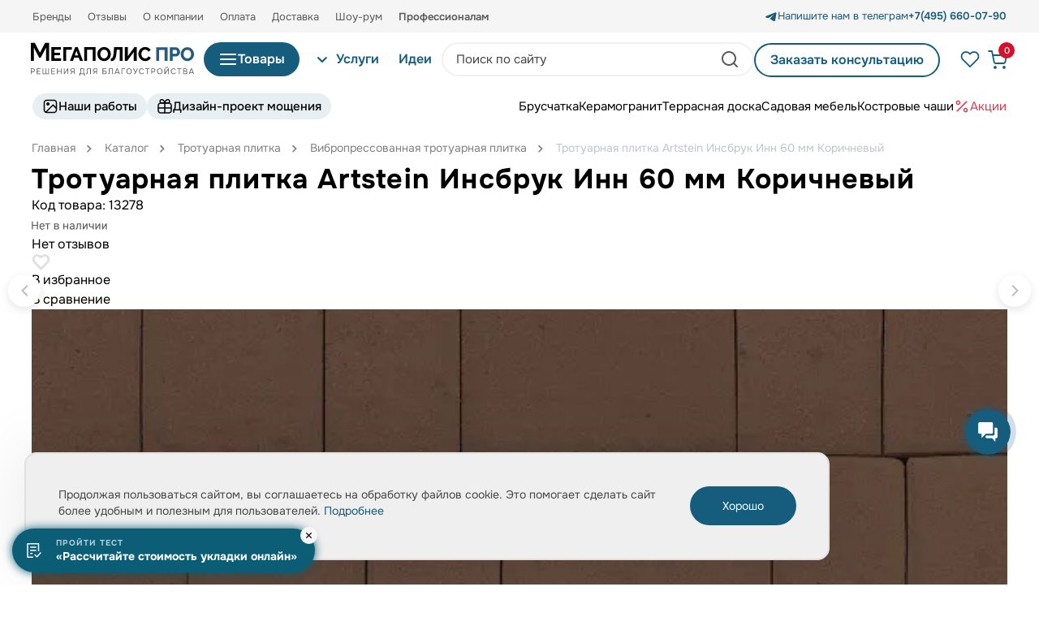

--- FILE ---
content_type: text/css
request_url: https://mpolis-pro.ru/local/templates/main/components/sotbit/reviews.statistics/main/style.css?17631119301772
body_size: 645
content:
.reviews-stats {
	display: flex;
	justify-content: space-between;
	align-items: center;
}
.reviews-stats__rating {
	display: flex;
	position: relative;
	width: 165px;
	height: 32px;
	background-image: url('data:image/svg+xml,<svg xmlns="http://www.w3.org/2000/svg" width="33" height="32" viewBox="0 0 33 32" fill="none"><path fill-rule="evenodd" clip-rule="evenodd" d="M15.5494 2.91816C15.8487 1.99685 17.1521 1.99684 17.4515 2.91815L20.2632 11.5718H29.3622C30.3309 11.5718 30.7337 12.8114 29.95 13.3808L22.5887 18.7291L25.4005 27.3827C25.6998 28.304 24.6453 29.0701 23.8616 28.5007L16.5004 23.1525L9.13918 28.5007C8.35547 29.0701 7.30099 28.304 7.60034 27.3827L10.4121 18.7291L3.05085 13.3808C2.26714 12.8114 2.66991 11.5718 3.63863 11.5718H12.7376L15.5494 2.91816Z" fill="%23C7D8E0"/></svg>');
	-webkit-background-size: contain;
	background-size: contain;
}
.reviews-stats__over-rating {
	position: absolute;
	z-index: 1;
	top: 0;
	bottom: 0;
	left: 0;
	width: 100%;
	background-image: url('data:image/svg+xml,<svg xmlns="http://www.w3.org/2000/svg" width="33" height="32" viewBox="0 0 33 32" fill="none"><path fill-rule="evenodd" clip-rule="evenodd" d="M15.5494 2.91816C15.8487 1.99685 17.1521 1.99684 17.4515 2.91815L20.2632 11.5718H29.3622C30.3309 11.5718 30.7337 12.8114 29.95 13.3808L22.5887 18.7291L25.4005 27.3827C25.6998 28.304 24.6453 29.0701 23.8616 28.5007L16.5004 23.1525L9.13918 28.5007C8.35547 29.0701 7.30099 28.304 7.60034 27.3827L10.4121 18.7291L3.05085 13.3808C2.26714 12.8114 2.66991 11.5718 3.63863 11.5718H12.7376L15.5494 2.91816Z" fill="%23165C7D"/></svg>');
	-webkit-background-size: contain;
	background-size: contain;
}
.reviews-stats__count {
	color: #222;
	font-size: 32px;
	line-height: 1.2;
	font-weight: 700;
}

--- FILE ---
content_type: text/css
request_url: https://mpolis-pro.ru/local/templates/.default/css/pulsating_point.css?176311192861143
body_size: 5758
content:
.itemIcon[data-itemwrap="1"] {
	left: 58px;
	bottom: 59px;
}
.itemIcon[data-itemwrap="2"] {
	left: 160px;
	top: 382px;
}
.itemIcon[data-itemwrap="3"] {
	left: 327px;
	bottom: 66px;
}
.itemIcon[data-itemwrap="4"] {
	left: 97px;
	bottom: 96px;
}
.itemIcon[data-itemwrap="5"] {
	left: 238px;
	bottom: 167px;
}
.itemIcon[data-itemwrap="6"] {
	left: 520px;
	bottom: 108px;
}
.itemIcon[data-itemwrap="7"] {
	left: 304px;
	bottom: 96px;
}
.itemIcon[data-itemwrap="8"] {
	left: 347px;
	bottom: 244px;
}
.itemIcon[data-itemwrap="9"] {
	left: 271px;
	bottom: 120px;
}
.itemIcon[data-itemwrap="10"] {
	left: 435px;
	bottom: 50px;
}
.itemIcon[data-itemwrap="11"] {
	left: 426px;
	bottom: 170px;
}
.itemIcon[data-itemwrap="12"] {
	left: 326px;
	bottom: 320px;
}
.itemIcon[data-itemwrap="13"] {
	left: 400px;
	bottom: 150px;
}
.itemIcon[data-itemwrap="14"] {
	left: 400px;
	bottom: 230px;
}
.itemIcon[data-itemwrap="15"] {
	left: 400px;
	bottom: 180px;
}
.itemIcon[data-itemwrap="16"] {
	left: 400px;
	bottom: 130px;
}
.itemIcon[data-itemwrap="17"] {
	left: 400px;
	bottom: 230px;
}
.itemIcon[data-itemwrap="18"] {
	left: 290px;
	bottom: 110px;
}
.itemIcon[data-itemwrap="19"] {
	left: 300px;
	bottom: 125px;
}
.itemIcon[data-itemwrap="20"] {
	left: 270px;
	bottom: 150px;
}
.itemIcon[data-itemwrap="21"] {
	left: 290px;
	bottom: 200px;
}
.itemIcon[data-itemwrap="22"] {
	left: 500px;
	bottom: 180px;
}
.itemIcon[data-itemwrap="23"] {
	left: 90px;
	bottom: 260px;
}
.itemIcon[data-itemwrap="24"] {
	left: 490px;
	bottom: 250px;
}
.itemIcon[data-itemwrap="25"] {
	left: 70px;
	bottom: 410px;
}
.itemIcon[data-itemwrap="26"] {
	left: 470px;
	bottom: 210px;
}
.itemIcon[data-itemwrap="27"] {
	left: 325px;
	bottom: 230px;
}
.itemIcon[data-itemwrap="28"] {
	left: 230px;
	bottom: 280px;
}
.itemIcon[data-itemwrap="29"] {
	left: 130px;
	bottom: 330px;
}
.itemIcon[data-itemwrap="30"] {
	left: 120px;
	bottom: 130px;
}
.itemIcon[data-itemwrap="31"] {
	left: 550px;
	bottom: 220px;
}
.itemIcon[data-itemwrap="32"] {
	left: 380px;
	bottom: 370px;
}
.itemIcon[data-itemwrap="33"] {
	left: 520px;
	bottom: 370px;
}
.itemIcon[data-itemwrap="34"] {
	left: 110px;
	bottom: 230px;
}
.itemIcon[data-itemwrap="35"] {
	left: 380px;
	bottom: 230px;
}
.itemIcon[data-itemwrap="36"] {
	left: 520px;
	bottom: 100px;
}
.itemIcon[data-itemwrap="37"] {
	left: 550px;
	bottom: 330px;
}
.itemIcon[data-itemwrap="38"] {
	left: 435px;
	bottom: 330px;
}
.itemIcon[data-itemwrap="39"] {
	left: 255px;
	bottom: 330px;
}
.itemIcon[data-itemwrap="40"] {
	left: 330px;
	bottom: 320px;
}
.itemIcon[data-itemwrap="41"] {
	left: 215px;
	bottom: 320px;
}
.itemIcon[data-itemwrap="42"] {
	left: 80px;
	bottom: 180px;
}
.itemIcon[data-itemwrap="43"] {
	left: 215px;
	bottom: 50px;
}
.itemIcon[data-itemwrap="44"] {
	left: 250px;
	bottom: 310px;
}
.itemIcon[data-itemwrap="45"] {
	left: 90px;
	bottom: 320px;
}
.itemIcon[data-itemwrap="46"] {
	left: 360px;
	bottom: 305px;
}
.itemIcon[data-itemwrap="47"] {
	left: 360px;
	bottom: 200px;
}
.itemIcon[data-itemwrap="48"] {
	left: 80px;
	bottom: 200px;
}
.itemIcon[data-itemwrap="49"] {
	left: 80px;
	bottom: 350px;
}
.itemIcon[data-itemwrap="50"] {
	left: 550px;
	bottom: 470px;
}
.itemIcon[data-itemwrap="51"] {
	left: 80px;
	bottom: 390px;
}
.itemIcon[data-itemwrap="52"] {
	left: 80px;
	bottom: 310px;
}
.itemIcon[data-itemwrap="53"] {
	left: 80px;
	bottom: 230px;
}
.itemIcon[data-itemwrap="54"] {
	left: 80px;
	bottom: 140px;
}
.itemIcon[data-itemwrap="55"] {
	left: 310px;
	bottom: 350px;
}
.itemIcon[data-itemwrap="56"] {
	left: 310px;
	bottom: 250px;
}
.itemIcon[data-itemwrap="57"] {
	left: 310px;
	bottom: 200px;
}
.itemIcon[data-itemwrap="58"] {
	left: 310px;
	bottom: 140px;
}
.itemIcon[data-itemwrap="59"] {
	left: 560px;
	bottom: 250px;
}
.itemIcon[data-itemwrap="60"] {
	left: 560px;
	bottom: 200px;
}
.itemIcon[data-itemwrap="61"] {
	left: 560px;
	bottom: 140px;
}
.itemIcon[data-itemwrap="62"] {
	left: 400px;
	bottom: 350px;
}
.itemIcon[data-itemwrap="63"] {
	left: 560px;
	bottom: 350px;
}
.itemIcon[data-itemwrap="64"] {
	left: 180px;
	bottom: 180px;
}
.itemIcon[data-itemwrap="65"] {
	left: 440px;
	bottom: 130px;
}
.itemIcon[data-itemwrap="66"] {
	left: 440px;
	bottom: 200px;
}
.itemIcon[data-itemwrap="67"] {
	left: 100px;
	bottom: 200px;
}
.itemIcon[data-itemwrap="68"] {
	left: 110px;
	bottom: 100px;
}
.itemIcon[data-itemwrap="69"] {
	left: 180px;
	bottom: 200px;
}
.itemIcon[data-itemwrap="70"] {
	left: 380px;
	bottom: 250px;
}
.itemIcon[data-itemwrap="71"] {
	left: 135px;
	bottom: 150px;
}
.itemIcon[data-itemwrap="72"] {
	left: 480px;
	bottom: 110px;
}
.itemIcon[data-itemwrap="73"] {
	left: 270px;
	bottom: 110px;
}
.itemIcon[data-itemwrap="74"] {
	left: 300px;
	bottom: 140px;
}
.itemIcon[data-itemwrap="75"] {
	left: 80px;
	bottom: 75px;
}
.itemIcon[data-itemwrap="76"] {
	left: 300px;
	bottom: 140px;
}
.itemIcon[data-itemwrap="77"] {
	left: 180px;
	bottom: 200px;
}
.itemIcon[data-itemwrap="78"] {
	left: 410px;
	bottom: 265px;
}
.itemIcon[data-itemwrap="79"] {
	left: 330px;
	bottom: 80px;
}
.itemIcon[data-itemwrap="80"] {
	left: 200px;
	bottom: 80px;
}
.itemIcon[data-itemwrap="81"] {
	left: 240px;
	bottom: 280px;
}
.itemIcon[data-itemwrap="82"] {
	left: 280px;
	bottom: 170px;
}
.itemIcon[data-itemwrap="83"] {
	left: 180px;
	bottom: 170px;
}
.itemIcon[data-itemwrap="84"] {
	left: 180px;
	bottom: 170px;
}
.itemIcon[data-itemwrap="85"] {
	left: 390px;
	bottom: 85px;
}
.itemIcon[data-itemwrap="86"] {
	left: 180px;
	bottom: 300px;
}
.itemIcon[data-itemwrap="87"] {
	left: 220px;
	bottom: 240px;
}
.itemIcon[data-itemwrap="88"] {
	left: 220px;
	bottom: 200px;
}
.itemIcon[data-itemwrap="89"] {
	left: 240px;
	bottom: 1200px;
}
.itemIcon[data-itemwrap="90"] {
	left: 180px;
	bottom: 180px;
}
.itemIcon[data-itemwrap="91"] {
	left: 450px;
	bottom: 295px;
}
.itemIcon[data-itemwrap="92"] {
	left: 200px;
	bottom: 105px;
}
.itemIcon[data-itemwrap="93"] {
	left: 200px;
	bottom: 210px;
}
.itemIcon[data-itemwrap="94"] {
	left: 200px;
	bottom: 225px;
}
.itemIcon[data-itemwrap="95"] {
	left: 200px;
	bottom: 235px;
}
.itemIcon[data-itemwrap="96"] {
	left: 450px;
	bottom: 280px;
}
.itemIcon[data-itemwrap="97"] {
	left: 130px;
	bottom: 270px;
}
.itemIcon[data-itemwrap="98"] {
	left: 130px;
	bottom: 170px;
}
.itemIcon[data-itemwrap="99"] {
	left: 360px;
	bottom: 170px;
}
.itemIcon[data-itemwrap="100"] {
	left: 360px;
	bottom: 420px;
}
.itemIcon[data-itemwrap="101"] {
	left: 580px;
	bottom: 340px;
}
.itemIcon[data-itemwrap="102"] {
	left: 280px;
	bottom: 260px;
}
.itemIcon[data-itemwrap="103"] {
	left: 380px;
	bottom: 160px;
}
.itemIcon[data-itemwrap="104"] {
	left: 130px;
	bottom: 320px;
}
.itemIcon[data-itemwrap="105"] {
	left: 560px;
	bottom: 320px;
}
.itemIcon[data-itemwrap="106"] {
	left: 130px;
	bottom: 250px;
}
.itemIcon[data-itemwrap="107"] {
	left: 560px;
	bottom: 250px;
}
.itemIcon[data-itemwrap="108"] {
	left: 320px;
	bottom: 100px;
}
.itemIcon[data-itemwrap="109"] {
	left: 320px;
	bottom: 100px;
}
.itemIcon[data-itemwrap="110"] {
	left: 465px;
	bottom: 140px;
}
.itemIcon[data-itemwrap="111"] {
	left: 210px;
	bottom: 70px;
}
.itemIcon[data-itemwrap="112"] {
	left: 455px;
	bottom: 60px;
}
.itemIcon[data-itemwrap="113"] {
	left: 180px;
	bottom: 100px;
}
.itemIcon[data-itemwrap="114"] {
	left: 460px;
	bottom: 80px;
}
.itemIcon[data-itemwrap="115"] {
	left: 350px;
	bottom: 40px;
}
.itemIcon[data-itemwrap="116"] {
	left: 435px;
	bottom: 70px;
}
.itemIcon[data-itemwrap="117"] {
	left: 360px;
	bottom: 120px;
}
.itemIcon[data-itemwrap="118"] {
	left: 260px;
	bottom: 120px;
}
.itemIcon[data-itemwrap="119"] {
	left: 260px;
	bottom: 120px;
}
.itemIcon[data-itemwrap="120"] {
	left: 320px;
	bottom: 120px;
}
.itemIcon[data-itemwrap="121"] {
	left: 320px;
	bottom: 85px;
}
.itemIcon[data-itemwrap="122"] {
	left: 30px;
	bottom: 200px;
}
.itemIcon[data-itemwrap="123"] {
	left: 490px;
	bottom: 190px;
}
.itemIcon[data-itemwrap="124"] {
	left: 410px;
	bottom: 60px;
}
.itemIcon[data-itemwrap="125"] {
	left: 110px;
	bottom: 145px;
}
.itemIcon[data-itemwrap="126"] {
	left: 570px;
	bottom: 145px;
}
.itemIcon[data-itemwrap="127"] {
	left: 330px;
	bottom: 260px;
}
.itemIcon[data-itemwrap="128"] {
	left: 220px;
	bottom: 130px;
}
.itemIcon[data-itemwrap="129"] {
	left: 420px;
	bottom: 107px;
}
.itemIcon[data-itemwrap="130"] {
	left: 100px;
	bottom: 70px;
}
.itemIcon[data-itemwrap="131"] {
	left: 520px;
	bottom: 75px;
}
.itemIcon[data-itemwrap="132"] {
	left: 210px;
	bottom: 60px;
}
.itemIcon[data-itemwrap="133"] {
	left: 70px;
	bottom: 100px;
}
.itemIcon[data-itemwrap="134"] {
	left: 365px;
	bottom: 135px;
}
.itemIcon[data-itemwrap="135"] {
	left: 220px;
	bottom: 50px;
}
.itemIcon[data-itemwrap="136"] {
	left: 440px;
	bottom: 110px;
}
.itemIcon[data-itemwrap="137"] {
	left: 240px;
	bottom: 210px;
}
.itemIcon[data-itemwrap="138"] {
	left: 240px;
	bottom: 210px;
}
.itemIcon[data-itemwrap="139"] {
	left: 180px;
	bottom: 155px;
}
.itemIcon[data-itemwrap="140"] {
	left: 440px;
	bottom: 155px;
}
.itemIcon[data-itemwrap="141"] {
	left: 50px;
	bottom: 200px;
}
.itemIcon[data-itemwrap="142"] {
	left: 310px;
	bottom: 100px;
}
.itemIcon[data-itemwrap="143"] {
	left: 550px;
	bottom: 80px;
}
.itemIcon[data-itemwrap="144"] {
	left: 550px;
	bottom: 350px;
}
.itemIcon[data-itemwrap="145"] {
	left: 270px;
	bottom: 160px;
}
.itemIcon[data-itemwrap="146"] {
	left: 300px;
	bottom: 130px;
}
.itemIcon[data-itemwrap="147"] {
	left: 300px;
	bottom: 130px;
}
.itemIcon[data-itemwrap="148"] {
	left: 300px;
	bottom: 130px;
}
.itemIcon[data-itemwrap="149"] {
	left: 130px;
	bottom: 230px;
}
.itemIcon[data-itemwrap="150"] {
	left: 500px;
	bottom: 230px;
}
.itemIcon[data-itemwrap="151"] {
	left: 550px;
	bottom: 110px;
}
.itemIcon[data-itemwrap="152"] {
	left: 350px;
	bottom: 250px;
}
.itemIcon[data-itemwrap="153"] {
	left: 300px;
	bottom: 140px;
}
.itemIcon[data-itemwrap="154"] {
	left: 230px;
	bottom: 120px;
}
.itemIcon[data-itemwrap="155"] {
	left: 300px;
	bottom: 100px;
}
.itemIcon[data-itemwrap="156"] {
	left: 460px;
	bottom: 285px;
}
.itemIcon[data-itemwrap="157"] {
	left: 350px;
	bottom: 100px;
}
.itemIcon[data-itemwrap="158"] {
	left: 400px;
	bottom: 110px;
}
.itemIcon[data-itemwrap="159"] {
	left: 240px;
	bottom: 230px;
}
.itemIcon[data-itemwrap="160"] {
	left: 240px;
	bottom: 250px;
}
.itemIcon[data-itemwrap="161"] {
	left: 300px;
	bottom: 220px;
}
.itemIcon[data-itemwrap="162"] {
	left: 240px;
	bottom: 260px;
}
.itemIcon[data-itemwrap="163"] {
	left: 240px;
	bottom: 360px;
}
.itemIcon[data-itemwrap="164"] {
	left: 240px;
	bottom: 300px;
}
.itemIcon[data-itemwrap="165"] {
	left: 230px;
	bottom: 470px;
}
.itemIcon[data-itemwrap="166"] {
	left: 510px;
	bottom: 470px;
}
.itemIcon[data-itemwrap="167"] {
	left: 230px;
	bottom: 270px;
}
.itemIcon[data-itemwrap="168"] {
	left: 510px;
	bottom: 270px;
}
.itemIcon[data-itemwrap="169"] {
	left: 230px;
	bottom: 75px;
}
.itemIcon[data-itemwrap="170"] {
	left: 510px;
	bottom: 75px;
}
.itemIcon[data-itemwrap="171"] {
	left: 90px;
	bottom: 150px;
}
.itemIcon[data-itemwrap="172"] {
	left: 240px;
	bottom: 100px;
}
.itemIcon[data-itemwrap="173"] {
	left: 240px;
	bottom: 300px;
}
.itemIcon[data-itemwrap="174"] {
	left: 270px;
	bottom: 220px;
}
.itemIcon[data-itemwrap="175"] {
	left: 230px;
	bottom: 120px;
}
.itemIcon[data-itemwrap="176"] {
	left: 470px;
	bottom: 220px;
}
.itemIcon[data-itemwrap="177"] {
	left: 250px;
	bottom: 210px;
}
.itemIcon[data-itemwrap="178"] {
	left: 270px;
	bottom: 130px;
}
.itemIcon[data-itemwrap="179"] {
	left: 230px;
	bottom: 80px;
}
.itemIcon[data-itemwrap="180"] {
	left: 230px;
	bottom: 75px;
}
.itemIcon[data-itemwrap="181"] {
	left: 230px;
	bottom: 300px;
}
.itemIcon[data-itemwrap="182"] {
	left: 240px;
	bottom: 250px;
}
.itemIcon[data-itemwrap="183"] {
	left: 240px;
	bottom: 270px;
}
.itemIcon[data-itemwrap="184"] {
	left: 240px;
	bottom: 270px;
}
.itemIcon[data-itemwrap="185"] {
	left: 240px;
	bottom: 270px;
}
.itemIcon[data-itemwrap="186"] {
	left: 560px;
	bottom: 90px;
}
.itemIcon[data-itemwrap="187"] {
	left: 40px;
	bottom: 80px;
}
.itemIcon[data-itemwrap="188"] {
	left: 40px;
	bottom: 380px;
}
.itemIcon[data-itemwrap="189"] {
	left: 480px;
	bottom: 360px;
}
.itemIcon[data-itemwrap="190"] {
	left: 480px;
	bottom: 100px;
}
.itemIcon[data-itemwrap="191"] {
	left: 240px;
	bottom: 270px;
}
.itemIcon[data-itemwrap="192"] {
	left: 240px;
	bottom: 270px;
}
.itemIcon[data-itemwrap="193"] {
	left: 240px;
	bottom: 230px;
}
.itemIcon[data-itemwrap="194"] {
	left: 240px;
	bottom: 235px;
}
.itemIcon[data-itemwrap="195"] {
	left: 240px;
	bottom: 235px;
}
.itemIcon[data-itemwrap="196"] {
	left: 140px;
	bottom: 80px;
}
.itemIcon[data-itemwrap="197"] {
	left: 240px;
	bottom: 235px;
}
.itemIcon[data-itemwrap="198"] {
	left: 485px;
	bottom: 265px;
}
.itemIcon[data-itemwrap="199"] {
	left: 245px;
	bottom: 175px;
}
.itemIcon[data-itemwrap="200"] {
	left: 350px;
	bottom: 135px;
}
.itemIcon[data-itemwrap="201"] {
	left: 250px;
	bottom: 155px;
}
.itemIcon[data-itemwrap="202"] {
	left: 490px;
	bottom: 230px;
}
.itemIcon[data-itemwrap="204"] {
	left: 290px;
	bottom: 200px;
}
.itemIcon[data-itemwrap="205"] {
	left: 290px;
	bottom: 100px;
}
.itemIcon[data-itemwrap="206"] {
	left: 280px;
	bottom: 90px;
}
.itemIcon[data-itemwrap="207"] {
	left: 280px;
	bottom: 100px;
}
.itemIcon[data-itemwrap="208"] {
	left: 280px;
	bottom: 100px;
}
.itemIcon[data-itemwrap="209"] {
	left: 180px;
	bottom: 100px;
}
.itemIcon[data-itemwrap="210"] {
	left: 450px;
	bottom: 130px;
}
.itemIcon[data-itemwrap="211"] {
	left: 130px;
	bottom: 70px;
}
.itemIcon[data-itemwrap="212"] {
	left: 400px;
	bottom: 140px;
}
.itemIcon[data-itemwrap="213"] {
	left: 300px;
	bottom: 80px;
}
.itemIcon[data-itemwrap="214"] {
	left: 310px;
	bottom: 85px;
}
.itemIcon[data-itemwrap="215"] {
	left: 450px;
	bottom: 100px;
}
.itemIcon[data-itemwrap="216"] {
	left: 450px;
	bottom: 265px;
}
.itemIcon[data-itemwrap="217"] {
	left: 200px;
	bottom: 325px;
}
.itemIcon[data-itemwrap="218"] {
	left: 400px;
	bottom: 120px;
}
.itemIcon[data-itemwrap="219"] {
	left: 370px;
	bottom: 140px;
}
.itemIcon[data-itemwrap="220"] {
	left: 330px;
	bottom: 220px;
}
.itemIcon[data-itemwrap="221"] {
	left: 440px;
	bottom: 170px;
}
.itemIcon[data-itemwrap="222"] {
	left: 140px;
	bottom: 190px;
}
.itemIcon[data-itemwrap="223"] {
	left: 140px;
	bottom: 100px;
}
.itemIcon[data-itemwrap="224"] {
	left: 160px;
	bottom: 110px;
}
.itemIcon[data-itemwrap="225"] {
	left: 100px;
	bottom: 160px;
}
.itemIcon[data-itemwrap="226"] {
	left: 140px;
	bottom: 100px;
}
.itemIcon[data-itemwrap="227"] {
	left: 480px;
	bottom: 100px;
}
.itemIcon[data-itemwrap="228"] {
	left: 570px;
	bottom: 120px;
}
.itemIcon[data-itemwrap="229"] {
	left: 240px;
	bottom: 100px;
}
.itemIcon[data-itemwrap="230"] {
	left: 510px;
	bottom: 100px;
}
.itemIcon[data-itemwrap="231"] {
	left: 240px;
	bottom: 100px;
}
.itemIcon[data-itemwrap="232"] {
	left: 270px;
	bottom: 100px;
}
.itemIcon[data-itemwrap="233"] {
	left: 130px;
	bottom: 80px;
}
.itemIcon[data-itemwrap="234"] {
	left: 530px;
	bottom: 190px;
}
.itemIcon[data-itemwrap="235"] {
	left: 230px;
	bottom: 130px;
}
.itemIcon[data-itemwrap="236"] {
	left: 230px;
	bottom: 120px;
}
.itemIcon[data-itemwrap="237"] {
	left: 500px;
	bottom: 130px;
}
.itemIcon[data-itemwrap="238"] {
	left: 130px;
	bottom: 80px;
}
.itemIcon[data-itemwrap="239"] {
	left: 340px;
	bottom: 90px;
}
.itemIcon[data-itemwrap="240"] {
	left: 470px;
	bottom: 70px;
}
.itemIcon[data-itemwrap="241"] {
	left: 65px;
	bottom: 66px;
}
.itemIcon[data-itemwrap="242"] {
	left: 210px;
	bottom: 150px;
}
.itemIcon[data-itemwrap="243"] {
	left: 480px;
	bottom: 140px;
}
.itemIcon[data-itemwrap="244"] {
	left: 180px;
	bottom: 140px;
}
.itemIcon[data-itemwrap="245"] {
	left: 470px;
	bottom: 140px;
}
.itemIcon[data-itemwrap="246"] {
	left: 270px;
	bottom: 140px;
}
.itemIcon[data-itemwrap="247"] {
	left: 270px;
	bottom: 140px;
}
.itemIcon[data-itemwrap="248"] {
	left: 270px;
	bottom: 120px;
}
.itemIcon[data-itemwrap="249"] {
	left: 270px;
	bottom: 120px;
}
.itemIcon[data-itemwrap="250"] {
	left: 270px;
	bottom: 80px;
}
.itemIcon[data-itemwrap="251"] {
	left: 270px;
	bottom: 140px;
}
.itemIcon[data-itemwrap="252"] {
	left: 270px;
	bottom: 140px;
}
.itemIcon[data-itemwrap="253"] {
	left: 270px;
	bottom: 160px;
}
.itemIcon[data-itemwrap="254"] {
	left: 380px;
	bottom: 90px;
}
.itemIcon[data-itemwrap="255"] {
	left: 380px;
	bottom: 60px;
}
.itemIcon[data-itemwrap="256"] {
	left: 120px;
	bottom: 50px;
}
.itemIcon[data-itemwrap="257"] {
	left: 340px;
	bottom: 60px;
}
.itemIcon[data-itemwrap="258"] {
	left: 270px;
	bottom: 70px;
}
.itemIcon[data-itemwrap="259"] {
	left: 300px;
	bottom: 100px;
}
.itemIcon[data-itemwrap="260"] {
	left: 100px;
	bottom: 80px;
}
.itemIcon[data-itemwrap="261"] {
	left: 120px;
	bottom: 90px;
}
.itemIcon[data-itemwrap="262"] {
	left: 420px;
	bottom: 60px;
}
.itemIcon[data-itemwrap="263"] {
	left: 120px;
	bottom: 60px;
}
.itemIcon[data-itemwrap="264"] {
	left: 160px;
	bottom: 80px;
}
.itemIcon[data-itemwrap="265"] {
	left: 160px;
	bottom: 50px;
}
.itemIcon[data-itemwrap="266"] {
	left: 240px;
	bottom: 40px;
}
.itemIcon[data-itemwrap="267"] {
	left: 215px;
	bottom: 70px;
}
.itemIcon[data-itemwrap="268"] {
	left: 410px;
	bottom: 75px;
}
.itemIcon[data-itemwrap="269"] {
	left: 110px;
	bottom: 60px;
}
.itemIcon[data-itemwrap="270"] {
	left: 260px;
	bottom: 250px;
}
.itemIcon[data-itemwrap="271"] {
	left: 200px;
	bottom: 60px;
}
.itemIcon[data-itemwrap="272"] {
	left: 200px;
	bottom: 160px;
}
.itemIcon[data-itemwrap="273"] {
	left: 230px;
	bottom: 160px;
}
.itemIcon[data-itemwrap="274"] {
	left: 230px;
	bottom: 60px;
}
.itemIcon[data-itemwrap="275"] {
	left: 550px;
	bottom: 260px;
}
.itemIcon[data-itemwrap="276"] {
	left: 270px;
	bottom: 360px;
}
.itemIcon[data-itemwrap="277"] {
	left: 230px;
	bottom: 60px;
}
.itemIcon[data-itemwrap="278"] {
	left: 230px;
	bottom: 90px;
}
.itemIcon[data-itemwrap="279"] {
	left: 230px;
	bottom: 90px;
}
.itemIcon[data-itemwrap="280"] {
	left: 230px;
	bottom: 90px;
}
.itemIcon[data-itemwrap="281"] {
	left: 350px;
	bottom: 90px;
}
.itemIcon[data-itemwrap="282"] {
	left: 240px;
	bottom: 130px;
}
.itemIcon[data-itemwrap="283"] {
	left: 240px;
	bottom: 140px;
}
.itemIcon[data-itemwrap="284"] {
	left: 440px;
	bottom: 160px;
}
.itemIcon[data-itemwrap="285"] {
	left: 440px;
	bottom: 100px;
}
.itemIcon[data-itemwrap="286"] {
	left: 160px;
	bottom: 100px;
}
.itemIcon[data-itemwrap="287"] {
	left: 510px;
	bottom: 100px;
}
.itemIcon[data-itemwrap="288"] {
	left: 490px;
	bottom: 170px;
}
.itemIcon[data-itemwrap="289"] {
	left: 160px;
	bottom: 100px;
}
.itemIcon[data-itemwrap="290"] {
	left: 320px;
	bottom: 60px;
}
.itemIcon[data-itemwrap="291"] {
	left: 120px;
	bottom: 70px;
}
.itemIcon[data-itemwrap="292"] {
	left: 120px;
	bottom: 170px;
}
.itemIcon[data-itemwrap="293"] {
	left: 120px;
	bottom: 170px;
}
.itemIcon[data-itemwrap="294"] {
	left: 120px;
	bottom: 170px;
}
.itemIcon[data-itemwrap="295"] {
	left: 120px;
	bottom: 290px;
}
.itemIcon[data-itemwrap="296"] {
	left: 120px;
	bottom: 290px;
}
.itemIcon[data-itemwrap="297"] {
	left: 120px;
	bottom: 290px;
}
.itemIcon[data-itemwrap="298"] {
	left: 120px;
	bottom: 290px;
}
.itemIcon[data-itemwrap="299"] {
	left: 300px;
	bottom: 170px;
}
.itemIcon[data-itemwrap="300"] {
	left: 100px;
	bottom: 220px;
}
.itemIcon[data-itemwrap="301"] {
	left: 230px;
	bottom: 120px;
}
.itemIcon[data-itemwrap="302"] {
	left: 230px;
	bottom: 120px;
}
.itemIcon[data-itemwrap="303"] {
	left: 255px;
	bottom: 125px;
}
.itemIcon[data-itemwrap="304"] {
	left: 540px;
	bottom: 120px;
}
.itemIcon[data-itemwrap="305"] {
	left: 320px;
	bottom: 140px;
}
.itemIcon[data-itemwrap="306"] {
	left: 400px;
	bottom: 120px;
}
.itemIcon[data-itemwrap="307"] {
	left: 130px;
	bottom: 150px;
}
.itemIcon[data-itemwrap="308"] {
	left: 370px;
	bottom: 150px;
}
.itemIcon[data-itemwrap="309"] {
	left: 600px;
	bottom: 150px;
}
.itemIcon[data-itemwrap="310"] {
	left: 150px;
	bottom: 300px;
}
.itemIcon[data-itemwrap="311"] {
	left: 540px;
	bottom: 210px;
}
.itemIcon[data-itemwrap="312"] {
	left: 270px;
	bottom: 280px;
}
.itemIcon[data-itemwrap="313"] {
	left: 460px;
	bottom: 170px;
}
.itemIcon[data-itemwrap="314"] {
	left: 480px;
	bottom: 70px;
}
.itemIcon[data-itemwrap="315"] {
	left: 380px;
	bottom: 115px;
}
.itemIcon[data-itemwrap="316"] {
	left: 380px;
	bottom: 115px;
}
.itemIcon[data-itemwrap="317"] {
	left: 150px;
	bottom: 70px;
}
.itemIcon[data-itemwrap="318"] {
	left: 550px;
	bottom: 70px;
}
.itemIcon[data-itemwrap="319"] {
	left: 180px;
	bottom: 160px;
}
.itemIcon[data-itemwrap="320"] {
	left: 320px;
	bottom: 290px;
}
.itemIcon[data-itemwrap="321"] {
	left: 570px;
	bottom: 120px;
}
.itemIcon[data-itemwrap="322"] {
	left: 350px;
	bottom: 250px;
}
.itemIcon[data-itemwrap="323"] {
	left: 350px;
	bottom: 250px;
}
.itemIcon[data-itemwrap="324"] {
	left: 350px;
	bottom: 250px;
}
.itemIcon[data-itemwrap="325"] {
	left: 440px;
	bottom: 130px;
}
.itemIcon[data-itemwrap="326"] {
	left: 180px;
	bottom: 230px;
}
.itemIcon[data-itemwrap="327"] {
	left: 350px;
	bottom: 170px;
}
.itemIcon[data-itemwrap="328"] {
	left: 140px;
	bottom: 180px;
}
.itemIcon[data-itemwrap="329"] {
	left: 500px;
	bottom: 215px;
}
.itemIcon[data-itemwrap="330"] {
	left: 270px;
	bottom: 180px;
}
.itemIcon[data-itemwrap="331"] {
	left: 500px;
	bottom: 90px;
}
.itemIcon[data-itemwrap="332"] {
	left: 500px;
	bottom: 215px;
}
.itemIcon[data-itemwrap="333"] {
	left: 130px;
	bottom: 110px;
}
.itemIcon[data-itemwrap="334"] {
	left: 250px;
	bottom: 160px;
}
.itemIcon[data-itemwrap="335"] {
	left: 130px;
	bottom: 150px;
}
.itemIcon[data-itemwrap="336"] {
	left: 390px;
	bottom: 250px;
}
.itemIcon[data-itemwrap="337"] {
	left: 500px;
	bottom: 150px;
}
.itemIcon[data-itemwrap="338"] {
	left: 160px;
	bottom: 150px;
}
.itemIcon[data-itemwrap="339"] {
	left: 160px;
	bottom: 60px;
}
.itemIcon[data-itemwrap="340"] {
	left: 480px;
	bottom: 150px;
}
.itemIcon[data-itemwrap="341"] {
	left: 270px;
	bottom: 100px;
}
.itemIcon[data-itemwrap="342"] {
	left: 290px;
	bottom: 80px;
}
.itemIcon[data-itemwrap="343"] {
	left: 180px;
	bottom: 80px;
}
.itemIcon[data-itemwrap="344"] {
	left: 430px;
	bottom: 80px;
}
.itemIcon[data-itemwrap="345"] {
	left: 290px;
	bottom: 80px;
}
.itemIcon[data-itemwrap="346"] {
	left: 430px;
	bottom: 80px;
}
.itemIcon[data-itemwrap="347"] {
	left: 190px;
	bottom: 80px;
}
.itemIcon[data-itemwrap="348"] {
	left: 270px;
	bottom: 110px;
}
.itemIcon[data-itemwrap="349"] {
	left: 460px;
	bottom: 110px;
}
.itemIcon[data-itemwrap="350"] {
	left: 60px;
	bottom: 300px;
}
.itemIcon[data-itemwrap="351"] {
	left: 60px;
	bottom: 185px;
}
.itemIcon[data-itemwrap="352"] {
	left: 410px;
	bottom: 410px;
}
.itemIcon[data-itemwrap="353"] {
	left: 410px;
	bottom: 290px;
}
.itemIcon[data-itemwrap="354"] {
	left: 400px;
	bottom: 140px;
}
.itemIcon[data-itemwrap="355"] {
	left: 400px;
	bottom: 140px;
}
.itemIcon[data-itemwrap="356"] {
	left: 400px;
	bottom: 140px;
}
.itemIcon[data-itemwrap="357"] {
	left: 400px;
	bottom: 120px;
}
.itemIcon[data-itemwrap="358"] {
	left: 330px;
	bottom: 70px;
}
.itemIcon[data-itemwrap="359"] {
	left: 245px;
	bottom: 70px;
}
.itemIcon[data-itemwrap="360"] {
	left: 380px;
	bottom: 70px;
}
.itemIcon[data-itemwrap="361"] {
	left: 330px;
	bottom: 190px;
}
.itemIcon[data-itemwrap="362"] {
	left: 560px;
	bottom: 110px;
}
.itemIcon[data-itemwrap="363"] {
	left: 120px;
	bottom: 175px;
}
.itemIcon[data-itemwrap="364"] {
	left: 240px;
	bottom: 290px;
}
.itemIcon[data-itemwrap="365"] {
	left: 360px;
	bottom: 170px;
}
.itemIcon[data-itemwrap="366"] {
	left: 480px;
	bottom: 420px;
}
.itemIcon[data-itemwrap="367"] {
	left: 595px;
	bottom: 300px;
}
.itemIcon[data-itemwrap="368"] {
	left: 305px;
	bottom: 90px;
}
.itemIcon[data-itemwrap="369"] {
	left: 430px;
	bottom: 100px;
}
.itemIcon[data-itemwrap="370"] {
	left: 520px;
	bottom: 80px;
}
.itemIcon[data-itemwrap="371"] {
	left: 150px;
	bottom: 100px;
}
.itemIcon[data-itemwrap="372"] {
	left: 330px;
	bottom: 130px;
}
.itemIcon[data-itemwrap="373"] {
	left: 215px;
	bottom: 120px;
}
.itemIcon[data-itemwrap="374"] {
	left: 510px;
	bottom: 120px;
}
.itemIcon[data-itemwrap="375"] {
	left: 280px;
	bottom: 150px;
}
.itemIcon[data-itemwrap="376"] {
	left: 265px;
	bottom: 130px;
}
.itemIcon[data-itemwrap="377"] {
	left: 150px;
	bottom: 230px;
}
.itemIcon[data-itemwrap="378"] {
	left: 340px;
	bottom: 200px;
}
.itemIcon[data-itemwrap="379"] {
	left: 270px;
	bottom: 170px;
}
.itemIcon[data-itemwrap="380"] {
	left: 370px;
	bottom: 240px;
}
.itemIcon[data-itemwrap="381"] {
	left: 270px;
	bottom: 300px;
}
.itemIcon[data-itemwrap="382"] {
	left: 280px;
	bottom: 230px;
}
.itemIcon[data-itemwrap="383"] {
	left: 240px;
	bottom: 220px;
}
.itemIcon[data-itemwrap="384"] {
	left: 300px;
	bottom: 260px;
}
.itemIcon[data-itemwrap="385"] {
	left: 310px;
	bottom: 210px;
}
.itemIcon[data-itemwrap="386"] {
	left: 460px;
	bottom: 250px;
}
.itemIcon[data-itemwrap="387"] {
	left: 440px;
	bottom: 250px;
}
.itemIcon[data-itemwrap="388"] {
	left: 200px;
	bottom: 240px;
}
.itemIcon[data-itemwrap="389"] {
	left: 440px;
	bottom: 190px;
}
.itemIcon[data-itemwrap="390"] {
	left: 190px;
	bottom: 90px;
}
.itemIcon[data-itemwrap="391"] {
	left: 400px;
	bottom: 150px;
}
.itemIcon[data-itemwrap="392"] {
	left: 190px;
	bottom: 320px;
}
.itemIcon[data-itemwrap="393"] {
	left: 470px;
	bottom: 320px;
}
.itemIcon[data-itemwrap="394"] {
	left: 230px;
	bottom: 110px;
}
.itemIcon[data-itemwrap="395"] {
	left: 510px;
	bottom: 130px;
}
.itemIcon[data-itemwrap="396"] {
	left: 300px;
	bottom: 195px;
}
.itemIcon[data-itemwrap="397"] {
	left: 360px;
	bottom: 105px;
}
.itemIcon[data-itemwrap="398"] {
	left: 350px;
	bottom: 110px;
}
.itemIcon[data-itemwrap="399"] {
	left: 260px;
	bottom: 150px;
}
.itemIcon[data-itemwrap="400"] {
	left: 240px;
	bottom: 70px;
}
.itemIcon[data-itemwrap="401"] {
	left: 310px;
	bottom: 180px;
}
.itemIcon[data-itemwrap="402"] {
	left: 380px;
	bottom: 120px;
}
.itemIcon[data-itemwrap="403"] {
	left: 370px;
	bottom: 80px;
}
.itemIcon[data-itemwrap="404"] {
	left: 340px;
	bottom: 100px;
}
.itemIcon[data-itemwrap="405"] {
	left: 355px;
	bottom: 80px;
}
.itemIcon[data-itemwrap="406"] {
	left: 340px;
	bottom: 90px;
}
.itemIcon[data-itemwrap="407"] {
	left: 250px;
	bottom: 90px;
}
.itemIcon[data-itemwrap="408"] {
	left: 420px;
	bottom: 100px;
}
.itemIcon[data-itemwrap="409"] {
	left: 415px;
	bottom: 100px;
}
.itemIcon[data-itemwrap="410"] {
	left: 115px;
	bottom: 100px;
}
.itemIcon[data-itemwrap="411"] {
	left: 450px;
	bottom: 215px;
}
.itemIcon[data-itemwrap="412"] {
	left: 100px;
	bottom: 100px;
}
.itemIcon[data-itemwrap="413"] {
	left: 380px;
	bottom: 200px;
}
.itemIcon[data-itemwrap="414"] {
	left: 500px;
	bottom: 110px;
}
.itemIcon[data-itemwrap="415"] {
	left: 150px;
	bottom: 210px;
}
.itemIcon[data-itemwrap="416"] {
	left: 220px;
	bottom: 50px;
}
.itemIcon[data-itemwrap="417"] {
	left: 320px;
	bottom: 70px;
}
.itemIcon[data-itemwrap="418"] {
	left: 260px;
	bottom: 120px;
}
.itemIcon[data-itemwrap="419"] {
	left: 460px;
	bottom: 90px;
}
.itemIcon[data-itemwrap="420"] {
	left: 340px;
	bottom: 210px;
}
.itemIcon[data-itemwrap="421"] {
	left: 340px;
	bottom: 140px;
}
.itemIcon[data-itemwrap="422"] {
	left: 80px;
	bottom: 150px;
}
.itemIcon[data-itemwrap="423"] {
	left: 520px;
	bottom: 150px;
}
.itemIcon[data-itemwrap="424"] {
	left: 415px;
	bottom: 100px;
}
.itemIcon[data-itemwrap="425"] {
	left: 340px;
	bottom: 120px;
}
.itemIcon[data-itemwrap="426"] {
	left: 280px;
	bottom: 210px;
}
.itemIcon[data-itemwrap="427"] {
	left: 310px;
	bottom: 140px;
}
.itemIcon[data-itemwrap="428"] {
	left: 100px;
	bottom: 115px;
}
.itemIcon[data-itemwrap="429"] {
	left: 310px;
	bottom: 140px;
}
.itemIcon[data-itemwrap="430"] {
	left: 310px;
	bottom: 190px;
}
.itemIcon[data-itemwrap="431"] {
	left: 340px;
	bottom: 150px;
}
.itemIcon[data-itemwrap="432"] {
	left: 320px;
	bottom: 220px;
}
.itemIcon[data-itemwrap="433"] {
	left: 65px;
	bottom: 145px;
}
.itemIcon[data-itemwrap="434"] {
	left: 350px;
	bottom: 150px;
}
.itemIcon[data-itemwrap="435"] {
	left: 350px;
	bottom: 110px;
}
.itemIcon[data-itemwrap="436"] {
	left: 500px;
	bottom: 170px;
}
.itemIcon[data-itemwrap="437"] {
	left: 390px;
	bottom: 250px;
}
.itemIcon[data-itemwrap="438"] {
	left: 490px;
	bottom: 250px;
}
.itemIcon[data-itemwrap="439"] {
	left: 440px;
	bottom: 370px;
}
.itemIcon[data-itemwrap="440"] {
	left: 320px;
	bottom: 300px;
}
.itemIcon[data-itemwrap="441"] {
	left: 200px;
	bottom: 360px;
}
.itemIcon[data-itemwrap="442"] {
	left: 320px;
	bottom: 210px;
}
.itemIcon[data-itemwrap="443"] {
	left: 350px;
	bottom: 340px;
}
.itemIcon[data-itemwrap="444"] {
	left: 220px;
	bottom: 350px;
}
.itemIcon[data-itemwrap="445"] {
	left: 500px;
	bottom: 190px;
}
.itemIcon[data-itemwrap="446"] {
	left: 230px;
	bottom: 110px;
}
.itemIcon[data-itemwrap="447"] {
	left: 160px;
	bottom: 80px;
}
.itemIcon[data-itemwrap="448"] {
	left: 400px;
	bottom: 90px;
}
.itemIcon[data-itemwrap="449"] {
	left: 275px;
	bottom: 110px;
}
.itemIcon[data-itemwrap="450"] {
	left: 340px;
	bottom: 130px;
}
.itemIcon[data-itemwrap="451"] {
	left: 190px;
	bottom: 170px;
}
.itemIcon[data-itemwrap="452"] {
	left: 450px;
	bottom: 50px;
}
.itemIcon[data-itemwrap="453"] {
	left: 150px;
	bottom: 170px;
}
.itemIcon[data-itemwrap="454"] {
	left: 290px;
	bottom: 50px;
}
.itemIcon[data-itemwrap="455"] {
	left: 240px;
	bottom: 70px;
}
.itemIcon[data-itemwrap="456"] {
	left: 400px;
	bottom: 120px;
}
.itemIcon[data-itemwrap="457"] {
	left: 280px;
	bottom: 100px;
}
.itemIcon[data-itemwrap="458"] {
	left: 190px;
	bottom: 140px;
}
.itemIcon[data-itemwrap="459"] {
	left: 190px;
	bottom: 310px;
}
.itemIcon[data-itemwrap="460"] {
	left: 470px;
	bottom: 210px;
}
.itemIcon[data-itemwrap="461"] {
	left: 160px;
	bottom: 315px;
}
.itemIcon[data-itemwrap="462"] {
	left: 300px;
	bottom: 315px;
}
.itemIcon[data-itemwrap="463"] {
	left: 430px;
	bottom: 190px;
}
.itemIcon[data-itemwrap="464"] {
	left: 400px;
	bottom: 130px;
}
.itemIcon[data-itemwrap="465"] {
	left: 160px;
	bottom: 90px;
}
.itemIcon[data-itemwrap="466"] {
	left: 270px;
	bottom: 100px;
}
.itemIcon[data-itemwrap="467"] {
	left: 380px;
	bottom: 150px;
}
.itemIcon[data-itemwrap="468"] {
	left: 210px;
	bottom: 160px;
}
.itemIcon[data-itemwrap="469"] {
	left: 560px;
	bottom: 110px;
}
.itemIcon[data-itemwrap="470"] {
	left: 480px;
	bottom: 130px;
}
.itemIcon[data-itemwrap="471"] {
	left: 340px;
	bottom: 210px;
}
.itemIcon[data-itemwrap="472"] {
	left: 160px;
	bottom: 120px;
}
.itemIcon[data-itemwrap="473"] {
	left: 220px;
	bottom: 80px;
}
.itemIcon[data-itemwrap="474"] {
	left: 440px;
	bottom: 160px;
}
.itemIcon[data-itemwrap="475"] {
	left: 330px;
	bottom: 220px;
}
.itemIcon[data-itemwrap="476"] {
	left: 200px;
	bottom: 70px;
}
.itemIcon[data-itemwrap="477"] {
	left: 330px;
	bottom: 150px;
}
.itemIcon[data-itemwrap="478"] {
	left: 160px;
	bottom: 110px;
}
.itemIcon[data-itemwrap="479"] {
	left: 400px;
	bottom: 130px;
}
.itemIcon[data-itemwrap="480"] {
	left: 270px;
	bottom: 150px;
}
.itemIcon[data-itemwrap="481"] {
	left: 270px;
	bottom: 150px;
}
.itemIcon[data-itemwrap="482"] {
	left: 400px;
	bottom: 50px;
}
.itemIcon[data-itemwrap="483"] {
	left: 370px;
	bottom: 150px;
}
.itemIcon[data-itemwrap="484"] {
	left: 550px;
	bottom: 65px;
}
.itemIcon[data-itemwrap="485"] {
	left: 120px;
	bottom: 100px;
}
.itemIcon[data-itemwrap="486"] {
	left: 340px;
	bottom: 30px;
}
.itemIcon[data-itemwrap="487"] {
	left: 420px;
	bottom: 330px;
}
.itemIcon[data-itemwrap="488"] {
	left: 250px;
	bottom: 70px;
}
.itemIcon[data-itemwrap="489"] {
	left: 290px;
	bottom: 130px;
}
.itemIcon[data-itemwrap="490"] {
	left: 290px;
	bottom: 130px;
}
.itemIcon[data-itemwrap="491"] {
	left: 90px;
	bottom: 300px;
}
.itemIcon[data-itemwrap="492"] {
	left: 200px;
	bottom: 250px;
}
.itemIcon[data-itemwrap="493"] {
	left: 490px;
	bottom: 290px;
}
.itemIcon[data-itemwrap="494"] {
	left: 200px;
	bottom: 250px;
}
.itemIcon[data-itemwrap="495"] {
	left: 200px;
	bottom: 290px;
}
.itemIcon[data-itemwrap="496"] {
	left: 200px;
	bottom: 220px;
}
.itemIcon[data-itemwrap="497"] {
	left: 200px;
	bottom: 220px;
}
.itemIcon[data-itemwrap="498"] {
	left: 200px;
	bottom: 220px;
}


.itemWrap[data-hover="1"] {
	left: 110px;
	bottom: 26px;
	top: inherit;
}
.itemWrap[data-hover="2"] {
	left: 210px;
	top: 200px;
}
.itemWrap[data-hover="3"] {
	left: 366px;
	top: 270px;
}
.itemWrap[data-hover="4"] {
	left: 138px;
	bottom: 26px;
	top: inherit;
}
.itemWrap[data-hover="5"] {
	left: 279px;
	bottom: 36px;
}
.itemWrap[data-hover="6"] {
	left: 297px;
	top: 29px;
}
.itemWrap[data-hover="7"] {
	left: 75px;
	top: 108px;
}
.itemWrap[data-hover="8"] {
	left: 396px;
	bottom: 123px;
	top: inherit;
}
.itemWrap[data-hover="9"] {
	left: 46px;
	top: 121px;
}
.itemWrap[data-hover="10"] {
	left: 195px;
	top: 145px;
}
.itemWrap[data-hover="11"] {
	left: 195px;
	top: 0px;
}
.itemWrap[data-hover="12"] {
	left: 100px;
	top: 100px;
}
.itemWrap[data-hover="13"] {
	left: 160px;
	top: 20px;
}
.itemWrap[data-hover="14"] {
	left: 160px;
	top: 50px;
}
.itemWrap[data-hover="15"] {
	left: 160px;
	top: 50px;
}
.itemWrap[data-hover="16"] {
	left: 160px;
	top: 50px;
}
.itemWrap[data-hover="17"] {
	left: 160px;
	top: 100px;
}
.itemWrap[data-hover="18"] {
	left: 40px;
	top: 120px;
}
.itemWrap[data-hover="19"] {
	left: 40px;
	top: 40px;
}
.itemWrap[data-hover="20"] {
	left: 40px;
	top: 120px;
}
.itemWrap[data-hover="21"] {
	left: 40px;
	top: 80px;
}
.itemWrap[data-hover="22"] {
	left: 270px;
	top: 80px;
}
.itemWrap[data-hover="23"] {
	left: 140px;
	top: 50px;
}
.itemWrap[data-hover="24"] {
	left: 280px;
	top: 100px;
}
.itemWrap[data-hover="25"] {
	left: 100px;
	top: 70px;
}
.itemWrap[data-hover="26"] {
	left: 230px;
	top: 40px;
}
.itemWrap[data-hover="27"] {
	left: 100px;
	top: 60px;
}
.itemWrap[data-hover="28"] {
	left: 280px;
	top: 60px;
}
.itemWrap[data-hover="29"] {
	left: 180px;
	top: 40px;
}
.itemWrap[data-hover="30"] {
	left: 160px;
	top: 150px;
}
.itemWrap[data-hover="31"] {
	left: 320px;
	top: 120px;
}
.itemWrap[data-hover="32"] {
	left: 150px;
	top: 130px;
}
.itemWrap[data-hover="33"] {
	left: 290px;
	top: 130px;
}
.itemWrap[data-hover="34"] {
	left: 150px;
	top: 130px;
}
.itemWrap[data-hover="35"] {
	left: 150px;
	top: 130px;
}
.itemWrap[data-hover="36"] {
	left: 290px;
	top: 130px;
}
.itemWrap[data-hover="37"] {
	left: 320px;
	top: 130px;
}
.itemWrap[data-hover="38"] {
	left: 205px;
	top: 130px;
}
.itemWrap[data-hover="39"] {
	left: 25px;
	top: 130px;
}
.itemWrap[data-hover="40"] {
	left: 380px;
	top: 110px;
}
.itemWrap[data-hover="41"] {
	left: 265px;
	top: 110px;
}
.itemWrap[data-hover="42"] {
	left: 130px;
	top: 110px;
}
.itemWrap[data-hover="43"] {
	left: 265px;
	top: 110px;
}
.itemWrap[data-hover="44"] {
	left: 290px;
	top: 110px;
}
.itemWrap[data-hover="45"] {
	left: 130px;
	top: 110px;
}
.itemWrap[data-hover="46"] {
	left: 400px;
	top: 110px;
}
.itemWrap[data-hover="47"] {
	left: 400px;
	top: 110px;
}
.itemWrap[data-hover="48"] {
	left: 120px;
	top: 170px;
}
.itemWrap[data-hover="49"] {
	left: 120px;
	top: 100px;
}
.itemWrap[data-hover="50"] {
	left: 310px;
	top: 40px;
}
.itemWrap[data-hover="51"] {
	left: 100px;
	top: 40px;
}
.itemWrap[data-hover="52"] {
	left: 100px;
	top: 140px;
}
.itemWrap[data-hover="53"] {
	left: 100px;
	top: 140px;
}
.itemWrap[data-hover="54"] {
	left: 100px;
	top: 180px;
}
.itemWrap[data-hover="55"] {
	left: 330px;
	top: 40px;
}
.itemWrap[data-hover="56"] {
	left: 330px;
	top: 70px;
}
.itemWrap[data-hover="57"] {
	left: 330px;
	top: 70px;
}
.itemWrap[data-hover="58"] {
	left: 330px;
	top: 180px;
}
.itemWrap[data-hover="59"] {
	left: 330px;
	top: 40px;
}
.itemWrap[data-hover="60"] {
	left: 330px;
	top: 70px;
}
.itemWrap[data-hover="61"] {
	left: 330px;
	top: 180px;
}
.itemWrap[data-hover="62"] {
	left: 330px;
	top: 160px;
}
.itemWrap[data-hover="63"] {
	left: 330px;
	top: 40px;
}
.itemWrap[data-hover="64"] {
	left: 220px;
	top: 130px;
}
.itemWrap[data-hover="65"] {
	left: 220px;
	top: 130px;
}
.itemWrap[data-hover="66"] {
	left: 220px;
	top: 90px;
}
.itemWrap[data-hover="67"] {
	left: 150px;
	top: 150px;
}
.itemWrap[data-hover="68"] {
	left: 150px;
	top: 100px;
}
.itemWrap[data-hover="69"] {
	left: 220px;
	top: 10px;
}
.itemWrap[data-hover="70"] {
	left: 395px;
	top: 5px;
}
.itemWrap[data-hover="71"] {
	left: 170px;
	top: 15px;
}
.itemWrap[data-hover="72"] {
	left: 240px;
	top: 15px;
}
.itemWrap[data-hover="73"] {
	left: 290px;
	top: 15px;
}
.itemWrap[data-hover="74"] {
	left: 340px;
	top: -15px;
}
.itemWrap[data-hover="75"] {
	left: 110px;
	top: -15px;
}
.itemWrap[data-hover="76"] {
	left: 340px;
	top: 10px;
}
.itemWrap[data-hover="77"] {
	left: 220px;
	top: 10px;
}
.itemWrap[data-hover="78"] {
	left: 430px;
	top: 5px;
}
.itemWrap[data-hover="79"] {
	left: 395px;
	top: 80px;
}
.itemWrap[data-hover="80"] {
	left: 260px;
	top: 30px;
}
.itemWrap[data-hover="81"] {
	left: 20px;
	top: 50px;
}
.itemWrap[data-hover="82"] {
	left: 320px;
	top: 0px;
}
.itemWrap[data-hover="83"] {
	left: 220px;
	top: 50px;
}
.itemWrap[data-hover="84"] {
	left: 220px;
	top: 50px;
}
.itemWrap[data-hover="85"] {
	left: 430px;
	top: 100px;
}
.itemWrap[data-hover="86"] {
	left: 230px;
	top: 40px;
}
.itemWrap[data-hover="87"] {
	left: 250px;
	top: 40px;
}
.itemWrap[data-hover="88"] {
	left: 250px;
	top: 3px;
}
.itemWrap[data-hover="89"] {
	left: 270px;
	top: 40px;
}
.itemWrap[data-hover="90"] {
	left: 210px;
	top: 240px;
}
.itemWrap[data-hover="91"] {
	left: 480px;
	top: 140px;
}
.itemWrap[data-hover="92"] {
	left: 250px;
	top: 140px;
}
.itemWrap[data-hover="93"] {
	left: 250px;
	top: 100px;
}
.itemWrap[data-hover="94"] {
	left: 250px;
	top: 100px;
}
.itemWrap[data-hover="95"] {
	left: 235px;
	top: 100px;
}
.itemWrap[data-hover="96"] {
	left: 235px;
	top: 100px;
}
.itemWrap[data-hover="97"] {
	left: 160px;
	top: 150px;
}
.itemWrap[data-hover="98"] {
	left: 150px;
	top: 150px;
}
.itemWrap[data-hover="99"] {
	left: 150px;
	top: 150px;
}
.itemWrap[data-hover="100"] {
	left: 150px;
	top: 70px;
}
.itemWrap[data-hover="101"] {
	left: 375px;
	top: 70px;
}
.itemWrap[data-hover="102"] {
	left: 320px;
	top: 50px;
}
.itemWrap[data-hover="103"] {
	left: 150px;
	top: 40px;
}
.itemWrap[data-hover="104"] {
	left: 180px;
	top: 50px;
}
.itemWrap[data-hover="105"] {
	left: 310px;
	top: 50px;
}
.itemWrap[data-hover="106"] {
	left: 180px;
	top: 20px;
}
.itemWrap[data-hover="107"] {
	left: 310px;
	top: 10px;
}
.itemWrap[data-hover="108"] {
	left: 380px;
	top: 170px;
}
.itemWrap[data-hover="109"] {
	left: 80px;
	top: 110px;
}
.itemWrap[data-hover="110"] {
	left: 240px;
	top: 5px;
}
.itemWrap[data-hover="111"] {
	left: 5px;
	top: 10px;
}
.itemWrap[data-hover="112"] {
	left: 240px;
	top: 10px;
}
.itemWrap[data-hover="113"] {
	left: 220px;
	top: 70px;
}
.itemWrap[data-hover="114"] {
	left: 240px;
	top: 90px;
}
.itemWrap[data-hover="115"] {
	left: 220px;
	top: 110px;
}
.itemWrap[data-hover="116"] {
	left: 400px;
	top: 40px;
}
.itemWrap[data-hover="117"] {
	left: 130px;
	top: 110px;
}
.itemWrap[data-hover="118"] {
	left: 50px;
	top: 150px;
}
.itemWrap[data-hover="119"] {
	left: 40px;
	top: 60px;
}
.itemWrap[data-hover="120"] {
	left: 80px;
	top: 20px;
}
.itemWrap[data-hover="121"] {
	left: 80px;
	top: 150px;
}
.itemWrap[data-hover="122"] {
	left: 50px;
	top: 60px;
}
.itemWrap[data-hover="123"] {
	left: 290px;
	top: 120px;
}
.itemWrap[data-hover="124"] {
	left: 190px;
	top: 160px;
}
.itemWrap[data-hover="125"] {
	left: 130px;
	top: 60px;
}
.itemWrap[data-hover="126"] {
	left: 360px;
	top: 60px;
}
.itemWrap[data-hover="127"] {
	left: 360px;
	top: 60px;
}
.itemWrap[data-hover="128"] {
	left: 10px;
	top: 30px;
}
.itemWrap[data-hover="129"] {
	left: 200px;
	top: 20px;
}
.itemWrap[data-hover="130"] {
	left: 100px;
	top: 20px;
}
.itemWrap[data-hover="131"] {
	left: 440px;
	top: 20px;
}
.itemWrap[data-hover="132"] {
	left: 150px;
	top: 40px;
}
.itemWrap[data-hover="133"] {
	left: 100px;
	top: 40px;
}
.itemWrap[data-hover="134"] {
	left: 140px;
	top: 40px;
}
.itemWrap[data-hover="135"] {
	left: 10px;
	top: 140px;
}
.itemWrap[data-hover="136"] {
	left: 230px;
	top: 100px;
}
.itemWrap[data-hover="137"] {
	left: 20px;
	top: 20px;
}
.itemWrap[data-hover="138"] {
	left: 20px;
	top: 20px;
}
.itemWrap[data-hover="139"] {
	left: 20px;
	top: 20px;
}
.itemWrap[data-hover="140"] {
	left: 400px;
	top: 20px;
}
.itemWrap[data-hover="141"] {
	left: 100px;
	top: 20px;
}
.itemWrap[data-hover="142"] {
	left: 350px;
	top: 70px;
}
.itemWrap[data-hover="143"] {
	left: 320px;
	top: 50px;
}
.itemWrap[data-hover="144"] {
	left: 320px;
	top: 50px;
}
.itemWrap[data-hover="145"] {
	left: 100px;
	top: 50px;
}
.itemWrap[data-hover="146"] {
	left: 60px;
	top: 20px;
}
.itemWrap[data-hover="147"] {
	left: 60px;
	top: 20px;
}
.itemWrap[data-hover="148"] {
	left: 60px;
	top: 20px;
}
.itemWrap[data-hover="149"] {
	left: 180px;
	top: 50px;
}
.itemWrap[data-hover="150"] {
	left: 280px;
	top: 50px;
}
.itemWrap[data-hover="151"] {
	left: 330px;
	top: 50px;
}
.itemWrap[data-hover="152"] {
	left: 120px;
	top: 50px;
}
.itemWrap[data-hover="153"] {
	left: 70px;
	top: 50px;
}
.itemWrap[data-hover="154"] {
	left: 10px;
	top: 50px;
}
.itemWrap[data-hover="155"] {
	left: 60px;
	top: 80px;
}
.itemWrap[data-hover="156"] {
	left: 230px;
	top: 20px;
}
.itemWrap[data-hover="157"] {
	left: 400px;
	top: 90px;
}
.itemWrap[data-hover="158"] {
	left: 170px;
	top: 90px;
}
.itemWrap[data-hover="159"] {
	left: 20px;
	top: 40px;
}
.itemWrap[data-hover="160"] {
	left: 20px;
	top: 20px;
}
.itemWrap[data-hover="161"] {
	left: 50px;
	top: 20px;
}
.itemWrap[data-hover="162"] {
	left: 30px;
	top: 20px;
}
.itemWrap[data-hover="163"] {
	left: 30px;
	top: 20px;
}
.itemWrap[data-hover="164"] {
	left: 20px;
	top: 20px;
}
.itemWrap[data-hover="165"] {
	left: 20px;
	top: 20px;
}
.itemWrap[data-hover="166"] {
	left: 290px;
	top: 20px;
}
.itemWrap[data-hover="167"] {
	left: 20px;
	top: 100px;
}
.itemWrap[data-hover="168"] {
	left: 290px;
	top: 100px;
}
.itemWrap[data-hover="169"] {
	left: 20px;
	top: 230px;
}
.itemWrap[data-hover="170"] {
	left: 290px;
	top: 230px;
}
.itemWrap[data-hover="171"] {
	left: 120px;
	top: 70px;
}
.itemWrap[data-hover="172"] {
	left: 20px;
	top: 20px;
}
.itemWrap[data-hover="173"] {
	left: 20px;
	top: 20px;
}
.itemWrap[data-hover="174"] {
	left: 40px;
	top: 20px;
}
.itemWrap[data-hover="175"] {
	left: 20px;
	top: 20px;
}
.itemWrap[data-hover="176"] {
	left: 260px;
	top: 20px;
}
.itemWrap[data-hover="177"] {
	left: 20px;
	top: 20px;
}
.itemWrap[data-hover="178"] {
	left: 40px;
	top: 40px;
}
.itemWrap[data-hover="179"] {
	left: 20px;
	top: 110px;
}
.itemWrap[data-hover="180"] {
	left: 20px;
	top: 120px;
}
.itemWrap[data-hover="181"] {
	left: 20px;
	top: 20px;
}
.itemWrap[data-hover="182"] {
	left: 20px;
	top: 20px;
}
.itemWrap[data-hover="183"] {
	left: 20px;
	top: 20px;
}
.itemWrap[data-hover="184"] {
	left: 20px;
	top: 20px;
}
.itemWrap[data-hover="185"] {
	left: 20px;
	top: 20px;
}
.itemWrap[data-hover="186"] {
	left: 330px;
	top: 20px;
}
.itemWrap[data-hover="187"] {
	left: 80px;
	top: 90px;
}
.itemWrap[data-hover="188"] {
	left: 80px;
	top: 20px;
}
.itemWrap[data-hover="189"] {
	left: 250px;
	top: 20px;
}
.itemWrap[data-hover="190"] {
	left: 250px;
	top: 90px;
}
.itemWrap[data-hover="191"] {
	left: 20px;
	top: 20px;
}
.itemWrap[data-hover="192"] {
	left: 20px;
	top: 20px;
}
.itemWrap[data-hover="193"] {
	left: 20px;
	top: 20px;
}
.itemWrap[data-hover="194"] {
	left: 20px;
	top: 20px;
}
.itemWrap[data-hover="195"] {
	left: 20px;
	top: 20px;
}
.itemWrap[data-hover="196"] {
	left: 20px;
	top: 20px;
}
.itemWrap[data-hover="197"] {
	left: 20px;
	top: 20px;
}
.itemWrap[data-hover="198"] {
	left: 270px;
	top: 40px;
}
.itemWrap[data-hover="199"] {
	left: 20px;
	top: 20px;
}
.itemWrap[data-hover="200"] {
	left: 100px;
	top: 40px;
}
.itemWrap[data-hover="201"] {
	left: 20px;
	top: 20px;
}
.itemWrap[data-hover="202"] {
	left: 270px;
	top: 5px;
}
.itemWrap[data-hover="204"] {
	left: 70px;
	top: 10px;
}
.itemWrap[data-hover="205"] {
	left: 70px;
	top: 170px;
}
.itemWrap[data-hover="206"] {
	left: 60px;
	top: 90px;
}
.itemWrap[data-hover="207"] {
	left: 60px;
	top: 180px;
}
.itemWrap[data-hover="208"] {
	left: 60px;
	top: 80px;
}
.itemWrap[data-hover="209"] {
	left: 210px;
	top: 120px;
}
.itemWrap[data-hover="210"] {
	left: 230px;
	top: 100px;
}
.itemWrap[data-hover="211"] {
	left: 50px;
	top: 100px;
}
.itemWrap[data-hover="212"] {
	left: 160px;
	top: 80px;
}
.itemWrap[data-hover="213"] {
	left: 70px;
	top: 40px;
}
.itemWrap[data-hover="214"] {
	left: 70px;
	top: 80px;
}
.itemWrap[data-hover="215"] {
	left: 230px;
	top: 100px;
}
.itemWrap[data-hover="216"] {
	left: 230px;
	top: 20px;
}
.itemWrap[data-hover="217"] {
	left: 230px;
	top: 20px;
}
.itemWrap[data-hover="218"] {
	left: 150px;
	top: 20px;
}
.itemWrap[data-hover="219"] {
	left: 120px;
	top: 20px;
}
.itemWrap[data-hover="220"] {
	left: 80px;
	top: 20px;
}
.itemWrap[data-hover="221"] {
	left: 200px;
	top: 0px;
}
.itemWrap[data-hover="222"] {
	left: 200px;
	top: 0px;
}
.itemWrap[data-hover="223"] {
	left: 200px;
	top: 80px;
}
.itemWrap[data-hover="224"] {
	left: 200px;
	top: 80px;
}
.itemWrap[data-hover="225"] {
	left: 130px;
	top: 40px;
}
.itemWrap[data-hover="226"] {
	left: 200px;
	top: 80px;
}
.itemWrap[data-hover="227"] {
	left: 270px;
	top: 80px;
}
.itemWrap[data-hover="228"] {
	left: 350px;
	top: 20px;
}
.itemWrap[data-hover="229"] {
	left: 200px;
	top: 60px;
}
.itemWrap[data-hover="230"] {
	left: 280px;
	top: 60px;
}
.itemWrap[data-hover="231"] {
	left: 20px;
	top: 60px;
}
.itemWrap[data-hover="232"] {
	left: 260px;
	top: 60px;
}
.itemWrap[data-hover="233"] {
	left: 20px;
	top: 80px;
}
.itemWrap[data-hover="234"] {
	left: 290px;
	top: 60px;
}
.itemWrap[data-hover="235"] {
	left: 290px;
	top: 60px;
}
.itemWrap[data-hover="236"] {
	left: 280px;
	top: 60px;
}
.itemWrap[data-hover="237"] {
	left: 290px;
	top: 60px;
}
.itemWrap[data-hover="238"] {
	left: 20px;
	top: 80px;
}
.itemWrap[data-hover="239"] {
	left: 200px;
	top: 80px;
}
.itemWrap[data-hover="240"] {
	left: 380px;
	top: 120px;
}
.itemWrap[data-hover="241"] {
	left: 20px;
	top: 120px;
}
.itemWrap[data-hover="242"] {
	left: 250px;
	top: 60px;
}
.itemWrap[data-hover="243"] {
	left: 250px;
	top: 60px;
}
.itemWrap[data-hover="244"] {
	left: 250px;
	top: 60px;
}
.itemWrap[data-hover="245"] {
	left: 250px;
	top: 60px;
}
.itemWrap[data-hover="246"] {
	left: 340px;
	top: 60px;
}
.itemWrap[data-hover="247"] {
	left: 340px;
	top: 60px;
}
.itemWrap[data-hover="248"] {
	left: 310px;
	top: 150px;
}
.itemWrap[data-hover="249"] {
	left: 310px;
	top: 150px;
}
.itemWrap[data-hover="250"] {
	left: 310px;
	top: 70px;
}
.itemWrap[data-hover="251"] {
	left: 310px;
	top: 70px;
}
.itemWrap[data-hover="252"] {
	left: 310px;
	top: 170px;
}
.itemWrap[data-hover="253"] {
	left: 310px;
	top: 170px;
}
.itemWrap[data-hover="254"] {
	left: 310px;
	top: 170px;
}
.itemWrap[data-hover="255"] {
	left: 310px;
	top: 40px;
}
.itemWrap[data-hover="256"] {
	left: 30px;
	top: 90px;
}
.itemWrap[data-hover="257"] {
	left: 160px;
	top: 100px;
}
.itemWrap[data-hover="258"] {
	left: 40px;
	top: 120px;
}
.itemWrap[data-hover="259"] {
	left: 90px;
	top: 120px;
}
.itemWrap[data-hover="260"] {
	left: 150px;
	top: 120px;
}
.itemWrap[data-hover="261"] {
	left: 160px;
	top: 220px;
}
.itemWrap[data-hover="262"] {
	left: 190px;
	top: 140px;
}
.itemWrap[data-hover="263"] {
	left: 190px;
	top: 140px;
}
.itemWrap[data-hover="264"] {
	left: 190px;
	top: 140px;
}
.itemWrap[data-hover="265"] {
	left: 190px;
	top: 110px;
}
.itemWrap[data-hover="266"] {
	left: 20px;
	top: 110px;
}
.itemWrap[data-hover="267"] {
	left: 240px;
	top: 150px;
}
.itemWrap[data-hover="268"] {
	left: 190px;
	top: 40px;
}
.itemWrap[data-hover="269"] {
	left: 150px;
	top: 40px;
}
.itemWrap[data-hover="270"] {
	left: 30px;
	top: 90px;
}
.itemWrap[data-hover="271"] {
	left: 100px;
	top: 60px;
}
.itemWrap[data-hover="272"] {
	left: 100px;
	top: 90px;
}
.itemWrap[data-hover="273"] {
	left: 20px;
	top: 90px;
}
.itemWrap[data-hover="274"] {
	left: 20px;
	top: 190px;
}
.itemWrap[data-hover="275"] {
	left: 320px;
	top: 190px;
}
.itemWrap[data-hover="276"] {
	left: 320px;
	top: 110px;
}
.itemWrap[data-hover="277"] {
	left: 20px;
	top: 170px;
}
.itemWrap[data-hover="278"] {
	left: 20px;
	top: 170px;
}
.itemWrap[data-hover="279"] {
	left: 20px;
	top: 140px;
}
.itemWrap[data-hover="280"] {
	left: 20px;
	top: 100px;
}
.itemWrap[data-hover="281"] {
	left: 400px;
	top: 100px;
}
.itemWrap[data-hover="282"] {
	left: 20px;
	top: 100px;
}
.itemWrap[data-hover="283"] {
	left: 20px;
	top: 100px;
}
.itemWrap[data-hover="284"] {
	left: 220px;
	top: 100px;
}
.itemWrap[data-hover="285"] {
	left: 220px;
	top: 90px;
}
.itemWrap[data-hover="286"] {
	left: 210px;
	top: 90px;
}
.itemWrap[data-hover="287"] {
	left: 280px;
	top: 90px;
}
.itemWrap[data-hover="288"] {
	left: 280px;
	top: 90px;
}
.itemWrap[data-hover="289"] {
	left: 210px;
	top: 90px;
}
.itemWrap[data-hover="290"] {
	left: 150px;
	top: 110px;
}
.itemWrap[data-hover="291"] {
	left: 30px;
	top: 90px;
}
.itemWrap[data-hover="292"] {
	left: 160px;
	top: 90px;
}
.itemWrap[data-hover="293"] {
	left: 160px;
	top: 90px;
}
.itemWrap[data-hover="294"] {
	left: 160px;
	top: 90px;
}
.itemWrap[data-hover="295"] {
	left: 160px;
	top: 90px;
}
.itemWrap[data-hover="296"] {
	left: 160px;
	top: 90px;
}
.itemWrap[data-hover="297"] {
	left: 160px;
	top: 90px;
}
.itemWrap[data-hover="298"] {
	left: 160px;
	top: 90px;
}
.itemWrap[data-hover="299"] {
	left: 330px;
	top: 90px;
}
.itemWrap[data-hover="300"] {
	left: 140px;
	top: 90px;
}
.itemWrap[data-hover="301"] {
	left: 280px;
	top: 90px;
}
.itemWrap[data-hover="302"] {
	left: 280px;
	top: 90px;
}
.itemWrap[data-hover="303"] {
	left: 300px;
	top: 90px;
}
.itemWrap[data-hover="304"] {
	left: 330px;
	top: 90px;
}
.itemWrap[data-hover="305"] {
	left: 370px;
	top: 90px;
}
.itemWrap[data-hover="306"] {
	left: 190px;
	top: 60px;
}
.itemWrap[data-hover="307"] {
	left: 160px;
	top: 10px;
}
.itemWrap[data-hover="308"] {
	left: 170px;
	top: 10px;
}
.itemWrap[data-hover="309"] {
	left: 400px;
	top: 10px;
}
.itemWrap[data-hover="310"] {
	left: 200px;
	top: 40px;
}
.itemWrap[data-hover="311"] {
	left: 300px;
	top: 80px;
}
.itemWrap[data-hover="312"] {
	left: 300px;
	top: 80px;
}
.itemWrap[data-hover="313"] {
	left: 250px;
	top: 80px;
}
.itemWrap[data-hover="314"] {
	left: 250px;
	top: 10px;
}
.itemWrap[data-hover="315"] {
	left: 150px;
	top: 10px;
}
.itemWrap[data-hover="316"] {
	left: 150px;
	top: 70px;
}
.itemWrap[data-hover="317"] {
	left: 190px;
	top: 70px;
}
.itemWrap[data-hover="318"] {
	left: 330px;
	top: 120px;
}
.itemWrap[data-hover="319"] {
	left: 230px;
	top: 120px;
}
.itemWrap[data-hover="320"] {
	left: 350px;
	top: 120px;
}
.itemWrap[data-hover="321"] {
	left: 350px;
	top: 80px;
}
.itemWrap[data-hover="322"] {
	left: 130px;
	top: 80px;
}
.itemWrap[data-hover="323"] {
	left: 130px;
	top: 80px;
}
.itemWrap[data-hover="324"] {
	left: 130px;
	top: 80px;
}
.itemWrap[data-hover="325"] {
	left: 190px;
	top: 80px;
}
.itemWrap[data-hover="326"] {
	left: 220px;
	top: 80px;
}
.itemWrap[data-hover="327"] {
	left: 120px;
	top: 80px;
}
.itemWrap[data-hover="328"] {
	left: 220px;
	top: 80px;
}
.itemWrap[data-hover="329"] {
	left: 290px;
	top: 80px;
}
.itemWrap[data-hover="330"] {
	left: 30px;
	top: 80px;
}
.itemWrap[data-hover="331"] {
	left: 290px;
	top: 80px;
}
.itemWrap[data-hover="332"] {
	left: 290px;
	top: 80px;
}
.itemWrap[data-hover="333"] {
	left: 170px;
	top: 80px;
}
.itemWrap[data-hover="334"] {
	left: 290px;
	top: 120px;
}
.itemWrap[data-hover="335"] {
	left: 160px;
	top: 120px;
}
.itemWrap[data-hover="336"] {
	left: 180px;
	top: 120px;
}
.itemWrap[data-hover="337"] {
	left: 270px;
	top: 70px;
}
.itemWrap[data-hover="338"] {
	left: 220px;
	top: 70px;
}
.itemWrap[data-hover="339"] {
	left: 220px;
	top: 140px;
}
.itemWrap[data-hover="340"] {
	left: 250px;
	top: 40px;
}
.itemWrap[data-hover="341"] {
	left: 250px;
	top: 40px;
}
.itemWrap[data-hover="342"] {
	left: 250px;
	top: 80px;
}
.itemWrap[data-hover="343"] {
	left: 150px;
	top: 80px;
}
.itemWrap[data-hover="344"] {
	left: 350px;
	top: 80px;
}
.itemWrap[data-hover="345"] {
	left: 200px;
	top: 100px;
}
.itemWrap[data-hover="346"] {
	left: 350px;
	top: 80px;
}
.itemWrap[data-hover="347"] {
	left: 100px;
	top: 80px;
}
.itemWrap[data-hover="348"] {
	left: 100px;
	top: 60px;
}
.itemWrap[data-hover="349"] {
	left: 400px;
	top: 60px;
}
.itemWrap[data-hover="350"] {
	left: 120px;
	top: 60px;
}
.itemWrap[data-hover="351"] {
	left: 120px;
	top: 100px;
}
.itemWrap[data-hover="352"] {
	left: 440px;
	top: 60px;
}
.itemWrap[data-hover="353"] {
	left: 440px;
	top: 80px;
}
.itemWrap[data-hover="354"] {
	left: 440px;
	top: 100px;
}
.itemWrap[data-hover="355"] {
	left: 440px;
	top: 100px;
}
.itemWrap[data-hover="356"] {
	left: 440px;
	top: 100px;
}
.itemWrap[data-hover="357"] {
	left: 440px;
	top: 120px;
}
.itemWrap[data-hover="358"] {
	left: 270px;
	top: 110px;
}
.itemWrap[data-hover="359"] {
	left: 140px;
	top: 90px;
}
.itemWrap[data-hover="360"] {
	left: 370px;
	top: 90px;
}
.itemWrap[data-hover="361"] {
	left: 120px;
	top: 60px;
}
.itemWrap[data-hover="362"] {
	left: 320px;
	top: 40px;
}
.itemWrap[data-hover="363"] {
	left: 150px;
	top: 80px;
}
.itemWrap[data-hover="364"] {
	left: 280px;
	top: 30px;
}
.itemWrap[data-hover="365"] {
	left: 280px;
	top: 30px;
}
.itemWrap[data-hover="366"] {
	left: 280px;
	top: 30px;
}
.itemWrap[data-hover="367"] {
	left: 390px;
	top: 120px;
}
.itemWrap[data-hover="368"] {
	left: 90px;
	top: 120px;
}
.itemWrap[data-hover="369"] {
	left: 390px;
	top: 40px;
}
.itemWrap[data-hover="370"] {
	left: 390px;
	top: 100px;
}
.itemWrap[data-hover="371"] {
	left: 190px;
	top: 170px;
}
.itemWrap[data-hover="372"] {
	left: 100px;
	top: 170px;
}
.itemWrap[data-hover="373"] {
	left: 280px;
	top: 120px;
}
.itemWrap[data-hover="374"] {
	left: 280px;
	top: 120px;
}
.itemWrap[data-hover="375"] {
	left: 50px;
	top: 100px;
}
.itemWrap[data-hover="376"] {
	left: 300px;
	top: 100px;
}
.itemWrap[data-hover="377"] {
	left: 190px;
	top: 100px;
}
.itemWrap[data-hover="378"] {
	left: 400px;
	top: 100px;
}
.itemWrap[data-hover="379"] {
	left: 320px;
	top: 100px;
}
.itemWrap[data-hover="380"] {
	left: 150px;
	top: 100px;
}
.itemWrap[data-hover="381"] {
	left: 320px;
	top: 100px;
}
.itemWrap[data-hover="382"] {
	left: 320px;
	top: 100px;
}
.itemWrap[data-hover="383"] {
	left: 320px;
	top: 100px;
}
.itemWrap[data-hover="384"] {
	left: 340px;
	top: 100px;
}
.itemWrap[data-hover="385"] {
	left: 350px;
	top: 100px;
}
.itemWrap[data-hover="386"] {
	left: 210px;
	top: 100px;
}
.itemWrap[data-hover="387"] {
	left: 210px;
	top: 100px;
}
.itemWrap[data-hover="388"] {
	left: 240px;
	top: 100px;
}
.itemWrap[data-hover="389"] {
	left: 240px;
	top: 100px;
}
.itemWrap[data-hover="390"] {
	left: 240px;
	top: 100px;
}
.itemWrap[data-hover="391"] {
	left: 180px;
	top: 70px;
}
.itemWrap[data-hover="392"] {
	left: 220px;
	top: 50px;
}
.itemWrap[data-hover="393"] {
	left: 260px;
	top: 50px;
}
.itemWrap[data-hover="394"] {
	left: 260px;
	top: 120px;
}
.itemWrap[data-hover="395"] {
	left: 260px;
	top: 120px;
}
.itemWrap[data-hover="396"] {
	left: 80px;
	top: 60px;
}
.itemWrap[data-hover="397"] {
	left: 140px;
	top: 100px;
}
.itemWrap[data-hover="398"] {
	left: 140px;
	top: 100px;
}
.itemWrap[data-hover="399"] {
	left: 300px;
	top: 100px;
}
.itemWrap[data-hover="400"] {
	left: 300px;
	top: 130px;
}
.itemWrap[data-hover="401"] {
	left: 100px;
	top: 100px;
}
.itemWrap[data-hover="402"] {
	left: 150px;
	top: 40px;
}
.itemWrap[data-hover="403"] {
	left: 150px;
	top: 100px;
}
.itemWrap[data-hover="404"] {
	left: 120px;
	top: 100px;
}
.itemWrap[data-hover="405"] {
	left: 120px;
	top: 100px;
}
.itemWrap[data-hover="406"] {
	left: 120px;
	top: 100px;
}
.itemWrap[data-hover="407"] {
	left: 300px;
	top: 100px;
}
.itemWrap[data-hover="408"] {
	left: 190px;
	top: 60px;
}
.itemWrap[data-hover="409"] {
	left: 190px;
	top: 60px;
}
.itemWrap[data-hover="410"] {
	left: 190px;
	top: 60px;
}
.itemWrap[data-hover="411"] {
	left: 230px;
	top: 60px;
}
.itemWrap[data-hover="412"] {
	left: 160px;
	top: 60px;
}
.itemWrap[data-hover="413"] {
	left: 160px;
	top: 60px;
}
.itemWrap[data-hover="414"] {
	left: 260px;
	top: 90px;
}
.itemWrap[data-hover="415"] {
	left: 200px;
	top: 60px;
}
.itemWrap[data-hover="416"] {
	left: 260px;
	top: 60px;
}
.itemWrap[data-hover="417"] {
	left: 100px;
	top: 90px;
}
.itemWrap[data-hover="418"] {
	left: 300px;
	top: 90px;
}
.itemWrap[data-hover="419"] {
	left: 230px;
	top: 90px;
}
.itemWrap[data-hover="420"] {
	left: 120px;
	top: 90px;
}
.itemWrap[data-hover="421"] {
	left: 120px;
	top: 90px;
}
.itemWrap[data-hover="422"] {
	left: 120px;
	top: 90px;
}
.itemWrap[data-hover="423"] {
	left: 300px;
	top: 90px;
}
.itemWrap[data-hover="424"] {
	left: 300px;
	top: 60px;
}
.itemWrap[data-hover="425"] {
	left: 120px;
	top: 60px;
}
.itemWrap[data-hover="426"] {
	left: 360px;
	top: 60px;
}
.itemWrap[data-hover="427"] {
	left: 360px;
	top: 60px;
}
.itemWrap[data-hover="428"] {
	left: 120px;
	top: 60px;
}
.itemWrap[data-hover="429"] {
	left: 360px;
	top: 60px;
}
.itemWrap[data-hover="430"] {
	left: 360px;
	top: 60px;
}
.itemWrap[data-hover="431"] {
	left: 380px;
	top: 60px;
}
.itemWrap[data-hover="432"] {
	left: 380px;
	top: 60px;
}
.itemWrap[data-hover="433"] {
	left: 100px;
	top: 60px;
}
.itemWrap[data-hover="434"] {
	left: 400px;
	top: 60px;
}
.itemWrap[data-hover="435"] {
	left: 400px;
	top: 90px;
}
.itemWrap[data-hover="436"] {
	left: 300px;
	top: 90px;
}
.itemWrap[data-hover="437"] {
	left: 170px;
	top: 90px;
}
.itemWrap[data-hover="438"] {
	left: 250px;
	top: 90px;
}
.itemWrap[data-hover="439"] {
	left: 200px;
	top: 90px;
}
.itemWrap[data-hover="440"] {
	left: 370px;
	top: 90px;
}
.itemWrap[data-hover="441"] {
	left: 270px;
	top: 90px;
}
.itemWrap[data-hover="442"] {
	left: 370px;
	top: 90px;
}
.itemWrap[data-hover="443"] {
	left: 130px;
	top: 90px;
}
.itemWrap[data-hover="444"] {
	left: 260px;
	top: 90px;
}
.itemWrap[data-hover="445"] {
	left: 280px;
	top: 90px;
}
.itemWrap[data-hover="446"] {
	left: 300px;
	top: 90px;
}
.itemWrap[data-hover="447"] {
	left: 200px;
	top: 90px;
}
.itemWrap[data-hover="448"] {
	left: 200px;
	top: 150px;
}
.itemWrap[data-hover="449"] {
	left: 340px;
	top: 100px;
}
.itemWrap[data-hover="450"] {
	left: 390px;
	top: 100px;
}
.itemWrap[data-hover="451"] {
	left: 240px;
	top: 30px;
}
.itemWrap[data-hover="452"] {
	left: 440px;
	top: 120px;
}
.itemWrap[data-hover="453"] {
	left: 200px;
	top: 60px;
}
.itemWrap[data-hover="454"] {
	left: 200px;
	top: 100px;
}
.itemWrap[data-hover="455"] {
	left: 180px;
	top: 100px;
}
.itemWrap[data-hover="456"] {
	left: 180px;
	top: 70px;
}
.itemWrap[data-hover="457"] {
	left: 160px;
	top: 40px;
}
.itemWrap[data-hover="458"] {
	left: 230px;
	top: 80px;
}
.itemWrap[data-hover="459"] {
	left: 230px;
	top: 40px;
}
.itemWrap[data-hover="460"] {
	left: 270px;
	top: 40px;
}
.itemWrap[data-hover="461"] {
	left: 230px;
	top: 40px;
}

.itemWrap[data-hover="462"] {
	left: 340px;
	top: 40px;
}

.itemWrap[data-hover="463"] {
	left: 200px;
	top: 40px;
}
.itemWrap[data-hover="464"] {
	left: 200px;
	top: 40px;
}
.itemWrap[data-hover="465"] {
	left: 200px;
	top: 40px;
}
.itemWrap[data-hover="466"] {
	left: 320px;
	top: 80px;
}
.itemWrap[data-hover="467"] {
	left: 150px;
	top: 80px;
}
.itemWrap[data-hover="468"] {
	left: 280px;
	top: 80px;
}
.itemWrap[data-hover="469"] {
	left: 320px;
	top: 80px;
}
.itemWrap[data-hover="470"] {
	left: 270px;
	top: 80px;
}
.itemWrap[data-hover="471"] {
	left: 380px;
	top: 80px;
}
.itemWrap[data-hover="472"] {
	left: 220px;
	top: 80px;
}
.itemWrap[data-hover="473"] {
	left: 270px;
	top: 80px;
}
.itemWrap[data-hover="474"] {
	left: 220px;
	top: 80px;
}
.itemWrap[data-hover="475"] {
	left: 370px;
	top: 80px;
}
.itemWrap[data-hover="476"] {
	left: 250px;
	top: 80px;
}
.itemWrap[data-hover="477"] {
	left: 370px;
	top: 80px;
}
.itemWrap[data-hover="478"] {
	left: 200px;
	top: 80px;
}
.itemWrap[data-hover="479"] {
	left: 200px;
	top: 40px;
}
.itemWrap[data-hover="480"] {
	left: 340px;
	top: 40px;
}
.itemWrap[data-hover="481"] {
	left: 340px;
	top: 40px;
}
.itemWrap[data-hover="482"] {
	left: 340px;
	top: 70px;
}
.itemWrap[data-hover="483"] {
	left: 420px;
	top: 40px;
}
.itemWrap[data-hover="484"] {
	left: 420px;
	top: 40px;
}
.itemWrap[data-hover="485"] {
	left: 150px;
	top: 40px;
}
.itemWrap[data-hover="486"] {
	left: 320px;
	top: 80px;
}
.itemWrap[data-hover="487"] {
	left: 200px;
	top: 40px;
}
.itemWrap[data-hover="488"] {
	left: 200px;
	top: 40px;
}
.itemWrap[data-hover="489"] {
	left: 330px;
	top: 40px;
}
.itemWrap[data-hover="490"] {
	left: 330px;
	top: 40px;
}
.itemWrap[data-hover="491"] {
	left: 130px;
	top: 40px;
}
.itemWrap[data-hover="492"] {
	left: 230px;
	top: 40px;
}
.itemWrap[data-hover="493"] {
	left: 280px;
	top: 40px;
}
.itemWrap[data-hover="494"] {
	left: 230px;
	top: 40px;
}
.itemWrap[data-hover="495"] {
	left: 230px;
	top: 40px;
}
.itemWrap[data-hover="496"] {
	left: 230px;
	top: 40px;
}
.itemWrap[data-hover="497"] {
	left: 230px;
	top: 40px;
}
.itemWrap[data-hover="498"] {
	left: 230px;
	top: 40px;
}





/*keyframes start*/
@keyframes pin-round-animation {
	0% {
		-webkit-transform: scale(1);
		transform: scale(1);
		opacity: 1;
	}
	100% {
		-webkit-transform: scale(4);
		transform: scale(4);
		opacity: 0;
	}
}
/*keyframes end*/

--- FILE ---
content_type: text/css
request_url: https://mpolis-pro.ru/local/templates/.default/custom/custom_cp.css?176708351339646
body_size: 7869
content:
@font-face {
  font-display: swap;
  font-family: OnestBold;
  font-style: normal;
  font-weight: 600;
  src: url(/local/templates/.default/custom/../assets/fonts/Onest-Bold.ttf) format("truetype"), url(/local/templates/.default/custom/../assets/fonts/Onest-Bold.woff2) format("woff2"), url(/local/templates/.default/custom/../assets/fonts/Onest-Bold.woff) format("woff");
}

@font-face {
  font-display: swap;
  font-family: OnestSemi;
  font-style: normal;
  font-weight: 600;
  src: url(/local/templates/.default/custom/../assets/fonts/Onest-SemiBold.ttf) format("truetype"), url(/local/templates/.default/custom/../assets/fonts/Onest-SemiBold.woff2) format("woff2"), url(/local/templates/.default/custom/../assets/fonts/Onest-SemiBold.woff) format("woff");
}


.catalog-detail__thumbs-item.swiper-slide:hover {
    padding: 3px ! IMPORTANT;
}
.catalog-detail__thumbs-item.swiper-slide:hover {
    border: 1px solid #000;
}


b {
    font-family: OnestSemi;
}
h1.catalog-detail__title {
    font-family: OnestBold;
}
.media-detail h1 {
    font-family: OnestSemi;	
}
.media-detail-list-content-title {
    font-family: OnestSemi;		
}
.media-detail-redactor-fio a {
    font-family: OnestSemi;		
}
/**/

/**/
.video-carousel__item {
    -webkit-border-radius: 10px;
    -moz-border-radius: 10px;
    border-radius: 10px;
}

.video_reviews .video_reviews__item > a:first-child {
    border-radius: 10px;	
}
body .elm-article-item-img img {
    border-radius: 10px;
}
/**/


.sogl_block label {
    width: 100%;
    color: #625F5F;
	padding-top: 2px;

}
.form_template .nomarg {
    margin-bottom: 0;
}

.form_template .nomarg label {
    margin-bottom: 0;
}

.form_template .nomarg input {
    margin-bottom: 0;
}
body .media-main-subscribe {
    align-items: flex-start;
}
body .media-main-subscribe-text-title {
    font-size: 1.75rem;
    color: #000;
    font-weight: 500;
    padding-bottom: 3px;
    margin-bottom: 10px;
}
body .media-main-subscribe-text-desc {
    font-size: 18px;
    line-height: 150%;
}

.form_template .order_total_block  .sogl_block  label {
    font-size: 12px;
}

.form_template .sogl_block  label {
    width: 100%;
	color: #625F5F;
}

.form_template .sogl_block  label a{
	color: #000;
}
.soglasie {
    appearance: none;
    -webkit-appearance: none; /* для поддержки в Safari */
}

.soglasie {
    appearance: none;
    width: 20px;
    height: 20px;
    border: 1px solid #BABABA;
    border-radius: 0.25rem;
    background-color: #fff;
    cursor: pointer;
    transition: color 0.15s ease-in-out, background-color 0.15s ease-in-out, border-color 0.15s ease-in-out, box-shadow 0.15s ease-in-out;
    margin: 0;
}

.soglasie:checked, .soglasie:indeterminate {
    background-color: #165C7D;
    border-color: #165C7D;
    background-image: url("data:image/svg+xml,%3csvg xmlns='http://www.w3.org/2000/svg' viewBox='0 0 20 20'%3e%3cpath fill='none' stroke='%23fff' stroke-linecap='round' stroke-linejoin='round' stroke-width='3' d='m6 10 3 3 6-6'/%3e%3c/svg%3e");

}

/* Эффект нажатия */
.soglasie:active {
    filter: brightness(90%);
}

/* Смена цвета границы при наведении */
.soglasie:hover:not(:disabled) {
    border-color: #BABABA;
	
	
}

/* Стили для чекбокса при фокусе */
.soglasie:focus {
    border-color: #BABABA;
    outline: none;
    box-shadow: none;
}

/* Отключенный чекбокс */
.soglasie:disabled {
    filter: none;
    opacity: 0.5;
    cursor: not-allowed;
}

.soglasie:disabled ~ .checkbox-label {
    opacity: 0.5;
    cursor: not-allowed;
}




label.med {
    padding-top: 0;
	font-size: 14px;
}


.form_template .sogl_block  label {
	font-size: 14px;
    line-height: 140%;
	padding-top: 2px;

}


input.form_template__submit-btn:disabled {
    opacity: 1;
}

.btn-media-subscribe:disabled {
    opacity: 1;
}
.cooc_text a {
    color: #165c7d;
}
.cooc_block {
    position: fixed;
    bottom: 30px;
    background: #efefef;
    /*width: 50%;*/
	width: 992px;
    left: 30px;
    /*padding: 30px;*/
	padding: 40px 40px;
    font-family: var(--font, Onest);
    font-size: 14px;
    line-height: 20px;
    z-index: 99;
	border-radius: 15px;
	border: 1.5px solid #E0E0E0;
	box-shadow: 0px 5px 80px 10px #00000014;
	/*background: #FFFFFF;*/


}

.cooc_text {
    margin-bottom: 10px;
	margin-right: 30px;
	    color: #454545;
}

.soglasie.redb {
	/*outline: 1px solid #ff0000;*/
	    border: 1px solid #ff0000;
		font-weight: 600;
}

.cooc_butt button {
    padding: 10px;
    font-family: var(--font, Onest);
    background: var(--color-primary6);
    color: #fff;
	    border-radius: 30px;
    padding: 15px 40px;
}

.cooc_butt button:hover {
	/*background: #ddd;
	color: #000;*/
	background-color: var(--color-primary7);
}

.cooc_block {
	display: none;
}

.cooc_block.show {
    display: flex;
    justify-content: space-between;

}
 
.sogl_block a {
    color: #000000;
}
.sogl_block {
    margin-bottom: 15px;
    display: flex;
    align-items: flex-start;
    width: 100%;
} 
input.soglasie {
    margin-right: 5px;
}

.sogl_block.rass {
    margin-bottom: 15px;
    display: flex;
    align-items: flex-start;
    width: 100%;
	font-size: 14px;
    line-height: 140%;
	margin-top: 15px;
}
.flex-form {
    display: flex;
    align-items: center;
    justify-content: center;
    align-content: center;
	    height: 52px;
    background-color: #fff;
    background-color: var(--color-white);
    border: 1px solid #e0e0e0;
    border: 1px solid var(--color-black5);
    border-radius: 10000px;
    border-radius: var(--radius-full);		
}
.c-btn-field.rass_f {
	background: none;
	border: none;
    display: flex;
    height: auto;
    flex-direction: column;
}

#subscribe-form .subscribe-form-btn {
	padding-top: 0px;
}
#subscribe-form .sogl_block {
	padding-top: 10px;
}
.disab {
	pointer-events:none;
}
body .form_banner input[type = text] {
    margin-bottom: 10px;
}

.flex-form.flef:focus-within {
    border: 1px solid var(--color-primary6);
}

.flef input.c-checklist-field__input.b-field.f-body-s {
    margin-right: 10px;
}

.m-free-consultation__personal.show.hidden {
    display: none !important;
}
.f_subn {
    display: flex;
    flex-direction: column;
}
.flex_sub.flef {
    display: flex;
    align-items: center;
}

/*media*/
@media screen and  (max-width : 1024px) {
.cooc_block {
	width: calc(100% - 30px);
}
}
@media screen and  (max-width : 560px) {

/**/
.flex_sub.flef {
    display: flex;
    align-items: center;
    flex-wrap: wrap;
}	
.flef input.c-checklist-field__input.b-field.f-body-s {
    margin-bottom: 15px;
}	


   .m-free-consultation .form_template .form_template__row input[type=text] {
        margin-bottom: 5px;
    }

.cooc_block {
    position: fixed;
    bottom: 0;
    background: #efefef;
    width: calc(100% - 30px);
    left: 15px;
    /* margin-left: 15px; */
    /* margin-right: 15px; */
    padding: 30px;
    font-family: var(--font, Onest);
    font-size: 14px;
    line-height: 20px;
    z-index: 99999;
}
.cooc_block.show {
    display: flex;
    justify-content: space-between;
    flex-direction: column;
}
button.cookie_accept {
    width: 100%;
}
.cooc_text {
    margin-bottom: 20px;
    margin-right: 0;
}

label.med {
    font-size: 14px;
}
/**/	
	
}
 /**/





.new_gal .bx-sidebar-block {
    flex-basis: 100%;
    flex-shrink: 0;
}
.new_gal .catalog_block {
    flex-basis: 100%;
    max-width: 100%;
	flex-shrink: 0;
    padding-left: 0px;
    overflow: hidden;
}
.bx_catalog_tile .bx_catalog_tile_ul li, .services-section .services_list__item {
    position: relative;
    width: calc(100% / 3 - 20px);
    margin: 0 20px 20px 0;
    border-radius: 6px;
    overflow: hidden;
    max-height: unset;
    height: auto !important;
}


/**/

.new-catalog-card__name {
    overflow: hidden;
    text-overflow: ellipsis;
    display: -webkit-box;
    -webkit-box-orient: vertical;
    -webkit-line-clamp: 3 !important;
    line-height: 20px;
    max-height: 60px;
}
/**/

.new_gal {
    display: flex;
    flex-direction: column;
}
#ajax_next_page2 {
    background-color: #E8EFF2;
    border-radius: 50px;
    font-size: .875rem;
    color: #000;
    font-weight: 400;
    width: 100%;
    padding: 0.85rem 0;
}
.new_gal .nav_pannel .nav_pannel__list {
    flex-direction: row;
}
.row.new_rows {
    display: flex;
    flex-direction: row;
    width: 85%;
}
.izb img {
    max-height: 215px;
    width: 100%;
    object-fit: cover;
}
.new_fil .new_rows .bx-filter-parameters-box {
    width: auto;
    padding-top: 0px !important;
    padding: 10px 5px;
    margin-bottom: 0px;
}
.new_fil .bx-filter-parameters-box-title {
    padding: 16px;
    border: 1px solid #E0E0E0;
    border-radius: 5px;
	    width: 190px;
}
body .new_fil .bx-filter-parameters-box-hint {
    font-size: 14px;
}
.new_fil .bx-filter .bx-filter-section {
	padding: 0px;
}
.new_fil .new_rows .bx-filter-parameters-box:first-child {
	padding-left: 5px;

}

.new_fil .bx-filter .bx-filter-parameters-box-title span {
    display: inline-flex;
    justify-content: space-between;
	width: 100%;
}
.new_fil #del_filter {
	/*display: none;*/
	margin-top: 10px;
    width: 100%;
    font-size: 14px;
    color: #919191;
}
.newsm {
    display: flex;
    justify-content: flex-start;
}
.f_name {
    background: #165c7d;
    display: flex;
    margin-right: 12px;
    margin-bottom: 12px;
    color: #ffffff;
    font-size: 0.875rem;
    font-weight: 400;
    line-height: 14px;
    white-space: nowrap;
    padding: 11px 12px;
    border-radius: 50px;
    align-items: center;
    justify-content: space-between;
}
span.close_f {
    display: flex;
    align-items: center;
    justify-content: center;
	    margin-left: 5px;
	width: 15px;	
}
span.close_f:hover {
	cursor: pointer;
}
.bx-filter-parameters-box.haschoose .bx-filter-parameters-box-title {
	background: #f5f5f5;
}
span.count_ch {
    width: 15px !important;
    height: 15px;
    position: absolute;
    right: 40px;
	font-size: 12px !important;
}
.choosen_filt {
    display: flex;
    /* overflow-x: scroll; */
    flex-wrap: wrap;
}
.new_fil .bx-filter .bx-filter-button-box {
    margin-top: 0;
}
.new_fil input#set_filter {
    height: 53px;
    margin-right: 0;
    width: 100%;
}
.new_fil .row.button_row {
    width: 15%;
}
.new_gal .nav_pannel__link {
    display: inline-block;
    background-color: #F5F5F5;
    border-radius: 50px;
    font-size: .875rem;
    font-weight: 400;
    color: #104159;
    padding: 0.54rem 1.375rem;
    margin: 5px 0.25rem;
    cursor: pointer;
}
.new_gal .nav_pannel__link:hover {
    background: #165C7D;
	color: #fff;
}
.elm-articles-tags-item:hover {
    background: #165C7D;
    color: #fff;
}
.new_gal a.nav_pannel__link.active {
    background: #165C7D;
	color: #fff;
}
.new_gal .elm-articles-sort {
    padding-top: 0;
}
.new_fil .bx-filter .bx-filter-parameters-box.bx-active > .bx-filter-block {

    position: absolute;
    z-index: 9;
    background: #fff;
    padding: 10px;
    border: 1px solid #E0E0E0;
    border-radius: 5px;
    margin-top: 5px;
    max-height: 200px;
    overflow-y: scroll;
	width: 300px;
}
.new_fil .bx-filter .bx-filter-input-checkbox .bx-filter-param-text {
    width: 76%;
}
.new_fil .bx-filter-popup-result {
	display: none !important;
}
.new_gal a.nav_pannel__link.tag_link.hidden_tag {
    display: none;
}
.last_l:hover {
	cursor: pointer;
}
a.nav_pannel__link.tag_link.hidden_tag.nothidden_tag {
    display: inline-block;
}
.elem_count {
    margin-left: 10px;
    color: #BABABA;
}
.new_gal .product-item:hover img{
	-webkit-filter: brightness(70%);
    -webkit-transition: all 1s ease;
    -moz-transition: all 1s ease;
    -o-transition: all 1s ease;
    -ms-transition: all 1s ease;
    transition: all 1s ease;
}
.new_gal .js-ajax-pager-bx {
    padding: 2.875rem 0 0rem;
}
.new_gal .video-new-slider {
	margin-bottom: 0px;
}

.newmodal .fancybox-image-wrap {
	display: flex;
}

.newmodal img.fancybox-image {
    position: relative;
    width: 880px;
	    object-fit: contain;
    background: #F4F4F7;
}

.newmodal .modal_mi {
    position: relative;
    width: 400px;
	padding: 0;
	overflow-y: auto;
	box-shadow: -2px 0px 12px 0px #0000000F;

}
.newmodal .fancybox-navigation button[disabled] { 
display: none !important; 
}
.newmodal .auth_pic img {
    width: 48px;
    height: 48px;
}

.newmodal .author_block {
    display: flex;
    flex-direction: row;
    border-bottom: 1px solid #E0E0E0;
    padding: 10px 16px;
}
.newmodal .auth_pic {
    border-radius: 50%;
    overflow: hidden;
    margin-right: 10px;
}

.newmodal .auth_name_b {
    font-size: 16px;
    font-weight: 500;
}
.newmodal .auth_name_d {
    color: #919191;
    font-size: 12px;
}
.newmodal .share {
    border: 1px solid #E0E0E0;
    border-radius: 50%;
    padding: 10px;
    display: inline-block;
	margin-right: 8px;
}
.share_block {
    padding: 10px 16px;
    border-bottom: 1px solid #E0E0E0;
    display: flex;
    align-items: center;
}
.sh2 {
    display: flex;
    margin-right: 8px;
}
.newmodal .elm-detail-after-title-share-link {
    display: inline-flex;
    height: 45px;
    width: 45px;
}
.newmodal .share:hover {
	cursor: pointer;
}

.sh1.active {
    background-color: #165C7D;
    border-color: #165C7D;
}
.sh1.active svg path {
    fill: #fff;
}
.share.sh1 {
    width: 45px;
    height: 45px;
    display: flex;
    align-items: center;
    justify-content: center;
}

.name_block {
    padding: 10px 16px;
    border-bottom: 1px solid #E0E0E0;
}


.more_items .p_goods {
    overflow: hidden;
    border: 1px solid #E0E0E0;
    border-radius: 10px;
    margin: 4px;	
}
.name_gd {
    font-size: 12px;
    color: #595959;
	    padding: 12px 10px;
		    min-height: 90px;

}
.goods_block {
    padding: 10px 16px;
	    margin-top: 20px;
}
.goods_block .media-catalog-goods-card-price-ruble {
    font-size: 14px;
    color: #919191;
}
.goods_block .media-catalog-goods-card-price-unit {
    font-size: 14px;
    color: #919191;
}
.cart_gd {
    display: flex;
    justify-content: space-between;
	    padding: 0px 10px;
}
.in_cart_new:hover {
	cursor: pointer;
}
.fancybox-container {
    font-family: Roboto, sans-serif !important;
}
.tags_block {
    padding: 10px 16px;
	    margin-top: 10px;
}
.newmodal.fancybox-can-drag .fancybox-image-wrap {
    cursor: default;
}
.tag_l {
    /*background: #F5F5F5;
    border-radius: 20px;
	color: es/primary-8 #104159;
	display: inline-block;
    margin-right: 12px;
    margin-bottom: 12px;
    color: var(--dark);
    font-size: 0.875rem;
    font-weight: 400;
    line-height: 14px;
    white-space: nowrap;
    padding: 11px 12px;
    transition: all 0.2s ease;*/
    display: inline-block;
    background-color: #F5F5F5;
    border-radius: 50px;
    font-size: .875rem;
    font-weight: 400;
    color: #104159;
    padding: 0.54rem 1.375rem;
    margin: 5px 0.25rem;
    cursor: pointer;
}
.tag_l:hover {
	background: #165C7D;
    color: #fff;
}

.media-catalog-goods-slider_new .slick-arrow {
	display: inline-flex;
	border-radius: 50%;
	background: #FFF url("data:image/svg+xml,%3Csvg xmlns='http://www.w3.org/2000/svg' width='14' height='14' viewBox='0 0 14 14' fill='none'%3E%3Cpath d='M4.8125 12.6875L10.5 7L4.8125 1.3125' stroke='%23BABABA' stroke-width='2' stroke-linecap='round' stroke-linejoin='round'/%3E%3C/svg%3E") no-repeat center;
	box-shadow: 0 4px 12px 0 rgba(0, 0, 0, 0.10);
	width: 40px;
	height: 40px;
	margin-top: -20px;
}
.media-catalog-goods-slider_new .slick-arrow.slick-next {
    right: -8px;
}
.media-catalog-goods-slider_new .slick-arrow.slick-prev {
    transform: rotate(180deg);
    margin-top: -40px;
    left: -8px;
}

.p_goods {
    height: 280px;
}
.img_gd {
    height: 150px;
    overflow: hidden;
}
.newmodal .img_gd img {
    height: 150px;
	    width: 100%;
    object-fit: cover;
}
.newmodal .to_cart {
    position: relative;
    top: -10px;
}
.gb_name {
    font-size: 18px;
    margin-bottom: 10px;
}

.newmodal .fancybox-navigation button {
    position: absolute;
    top: 50%;

    z-index: 99997;
	display: inline-flex;
	border-radius: 50%;
	background: #FFF url("data:image/svg+xml,%3Csvg xmlns='http://www.w3.org/2000/svg' width='14' height='14' viewBox='0 0 14 14' fill='none'%3E%3Cpath d='M4.8125 12.6875L10.5 7L4.8125 1.3125' stroke='%23BABABA' stroke-width='2' stroke-linecap='round' stroke-linejoin='round'/%3E%3C/svg%3E") no-repeat center;
	box-shadow: 0 4px 12px 0 rgba(0, 0, 0, 0.10);
	width: 40px;
	height: 40px;
}
.newmodal .fancybox-navigation button:before {
	display: none;
}

.newmodal .fancybox-image-wrap {
    height: 768px !important;
    width: 1280px !important;
    border-radius: 10px;
    overflow: hidden;
	transform: translate(calc(50vw - 640px), 59px) !important;
}

.newmodal .fancybox-navigation {
	display: block;
    height: 768px !important;
    width: 880px !important;
    transform: translate(calc(50vw - 640px), 59px) !important;
    position: relative;
    z-index: 99999;
}
.newmodal .media-catalog-goods-card-price-num {
    font-size: 1.125rem;
    font-weight: 700;
    color: #000;
    display: inline-flex;
    margin-right: 0.375rem;
}
.newmodal .media-catalog-goods-card-price-ruble, .newmodal .media-catalog-goods-card-price-unit {
    font-size: 0.8rem;
    font-weight: 500;
    color: #919191;
}
.newmodal button.fancybox-button.fancybox-button--arrow_left {
    left: 15px;
}
.newmodal button.fancybox-button.fancybox-button--arrow_right {
    right: 15px;
}
.newmodal .fancybox-button--arrow_left {
    transform: rotate(180deg);

}
.newmodal .fancybox-toolbar {
    opacity: 1;
    visibility: unset;
}
.newmodal button.fancybox-button.fancybox-button--play {
    display: none;
}

.newmodal button.fancybox-button.fancybox-button--fullscreen {
    display: none;
}

.newmodal button.fancybox-button.fancybox-button--thumbs {
    display: none !important;
}

.newmodal button.fancybox-button.fancybox-button--share {
    display: none;
}
.newmodal .old_p{

    font-size: 11px;
    color: #919191;
    position: absolute;
    top: -12px;
}
.newmodal .old_p .media-catalog-goods-card-price-num {
    font-size: 11px;
    color: #919191;	
	    text-decoration: line-through;
}
.newmodal .media-catalog-goods-card-price-num.card-price__current_discount {
	color: #DC3D52;
}
.newmodal .price_gd {
    position: relative;
}
.newmodal .old_p .media-catalog-goods-card-price-ruble{
    font-size: 11px;
}
.newmodal .old_p .media-catalog-goods-card-price-unit{
    font-size: 11px;
}
.goods_block .media-catalog-goods-card-price-unit.card-price__current_discount {
    color: #DC3D52;	
}
.goods_block .media-catalog-goods-card-price-ruble.card-price__current_discount {
    color: #DC3D52;
}
.new_fil button.switch {
    background: #E8EFF2;
    border: none;
    border-radius: 50px;
}
.mob_head {
	display: none;
}
.full_image {
	display: none;
}
.newmodal .full_image img {
    position: absolute;
    top: 0;
    left: 0;
    width: calc(100% - 60px);
    height: calc(100% - 100px);
    margin: 30px;
    object-fit: contain;
}
.newmodal .full_image {
    /* display: none; */
    position: absolute;
    width: 100vw;
    height: 100vh;
    top: 0;
    left: 0;
    z-index: 9999999999;
    background: #000;
}


.newmodal .full_close {
    position: absolute;
    top: 30px;
    right: 30px;
    z-index: 999;
    width: 30px;
    height: 30px;
    color: #fff;
}
.full_close:hover {
	cursor: pointer;
}
.newmodal .auth_name_b a {
	color: #000;
}
.auth_photo {
    font-size: 2.5rem;
    margin-bottom: 0.75rem;
}
.auth_photo_bl {
    padding-bottom: 100px;
}

.page_title.photog {
    font-weight: 700;
    display: inline-block;
    font-size: 2.5rem;
    margin-bottom: 0.75rem;
}

.mobile_sh {
    display: none;
}

.mobile_sh .share {
    border: 0px solid #E0E0E0;
    background-color: #454545;
}
.mobile_sh .sh1.active {
    background-color: #165C7D;
    border-color: #165C7D;
}

.mobile_sh .sh2 {
    border: 0px solid #E0E0E0;
   
}
.newmodal .mobile_sh .elm-detail-after-title-share-link {
    display: inline-flex;
    height: 45px;
    width: 45px;
    background: #454545;
	border: none;
}

.mobile_sh .share_block {
    padding: 10px;
    border-bottom: 0px solid #E0E0E0;
    display: flex;
    /*align-items: center;*/
    justify-content: center;
	height: 100%;
	    align-items: flex-start;
}
.mab_sh svg {
	display: block !important;
}
.mab_sh.elm-detail-after-title-share-link {
    z-index: 1;
	    margin: 0;
    margin-right: 8px;
}
.mobile_sh .elm-detail-after-title-share-bx .catalog-sb-item > table > tbody > tr > td:nth-child(1) > a > div {
    border: 0px solid #E0E0E0;
}
.newmodal .auth_name_d a{
    color: #919191;
    font-size: 12px;
}
.name_block a {
    color: #000;
    width: 100%;
    display: inline-block;
}
.gb_name a {
    color: #000;
    display: inline-block;
    width: 100%;
}
.name_gd a{

    color: #595959 !important;
    font-size: .875rem;
    font-weight: 400;
    line-height: 1.25em;
    display: -webkit-box;
    -webkit-line-clamp: 3;
    -webkit-box-orient: vertical;
    overflow: hidden;	
}

.bx-filter .bx-filter-parameters-box-title span i.fa-angle-down, .bx-filter .bx-filter-parameters-box-title span i.fa-angle-up {
    background: url(../images/icons/arrows/filter_arrow.svg) no-repeat;
    background-size: 100%;
    width: 12px;
    min-width: 12px;
    height: 12px;
    display: inline-block;
    margin-left: 15px;
    background-position: center;
}

img.mob_close {
    width: 24px;
    height: 24px;
}

.fcart {
    position: fixed;
    z-index: 999999;
    background: #fff;
    left: calc(50vw - 240px);
    top: calc(50vh - 100px);
}

.bl_bg {
    position: fixed;
    width: 100vw;
    height: 100vh;
    top: 0;
    left: 0;
    background: rgb(0 0 0 / 51%);
    z-index: 99999;
	display: none;
}
.newmodal.fancybox-can-zoomIn .fancybox-image-wrap {
    cursor: default;
}
.hidden {
    display: none !important;
}

.share_block {
    position: relative;
}

.submenu.submenu--first-level {
    overflow-y: scroll;
	max-height: 93vh;
}
.menu--multilevel .btn-group__item-catalog .submenu--first-level--wrap {
    overflow-y: auto;
}

/*==========  Desktop First Method  ==========*/

@media only screen and (max-width : 1800px) {
.newmodal .fancybox-image-wrap {
    height: 668px !important;
    width: 1280px !important;
    border-radius: 10px;
    overflow: hidden;
    transform: translate(calc(50vw - 640px), 30px) !important
}
.newmodal .fancybox-navigation {
    display: block;
    height: 668px !important;
    width: 880px !important;
    transform: translate(calc(50vw - 640px), 30px) !important;
    position: relative;
    z-index: 99999;
}	
	
}

/* Large Devices, Wide Screens */
@media only screen and (max-width : 1440px) {
.newmodal .fancybox-image-wrap {
    height: 568px !important;
    width: 1280px !important;
    border-radius: 10px;
    overflow: hidden;
    transform: translate(calc(50vw - 640px), 30px) !important;
}
.newmodal .fancybox-navigation {
    display: block;
    height: 568px !important;
    width: 880px !important;
    transform: translate(calc(50vw - 640px), 30px) !important;
    position: relative;
    z-index: 99999;
}
}

/* Large Devices, Wide Screens */
@media only screen and (max-width : 1366px) {
.newmodal .fancybox-image-wrap {
    height: 568px !important;
    width: calc(100vw - 17%) !important;
    border-radius: 10px;
    overflow: hidden;
    transform: translate(10%, 30px) !important;
}
.newmodal .fancybox-navigation {
    display: block;
    height: 568px !important;
    width: calc(100vw - 17% - 370px) !important;
    transform: translate(15%, 30px) !important;
    position: relative;
    z-index: 99999;
}
.newmodal img.fancybox-image {
width: calc(100vw - 570px) !important;	
/* width: calc(100vw - 17% - 570px); */
    object-fit: cover;
}
.newmodal .modal_mi {
    width:380px;
}
}
.gallery_zvonok{
    padding: 0;
}

/* Large Devices, Wide Screens */
@media only screen and (max-width : 1200px) {
.newmodal .fancybox-image-wrap {
    height: 568px !important;
    width: calc(100vw - 17%) !important;
    border-radius: 10px;
    overflow: hidden;
    transform: translate(10%, 30px) !important;
}

.newmodal .fancybox-navigation {
    display: block;
    height: 568px !important;
    width: calc(100vw - 14% - 380px) !important;
    transform: translate(15%, 30px) !important;
    position: relative;
    z-index: 99999;
}
}

/* Medium Devices, Desktops */
@media only screen and (max-width : 992px) {
.newmodal .fancybox-image-wrap {
    height: 568px !important;
    width: calc(100vw - 17%) !important;
    border-radius: 10px;
    overflow: hidden;
    transform: translate(10%, 30px) !important;
}
.newmodal .fancybox-navigation {
    display: block;
    height: 568px !important;
    width: calc(100vw - 14% - 380px) !important;
    transform: translate(18%, 30px) !important;
    position: relative;
    z-index: 99999;
}
}

/* Small Devices, Tablets */
@media only screen and (max-width : 962px) {
/*div.pic_tags::-webkit-scrollbar{
    -webkit-appearance: none;
    width: 12px;
	height: 3px;
}
div.pic_tags::-webkit-scrollbar-thumb {
    border-radius: 2px;
	height: 3px;
    background-color: rgba(0,0,0,.5); 
    -webkit-box-shadow: 0 0 1px rgba(255,255,255,.5);
}*/


    .m-portfolio-second .b-case-item__video.--a {
        height: 350px !important;
    }

.newsect {
    background: #F5F5F5;
    padding: 20px !important;
    height: 100%;
}


	.new_fil .row.button_row {
    width: 100%;
}
.row.new_rows {
    display: flex;
    flex-direction: column;
}

.row.new_rows {
    width: 100%;
}

	.newsm {

    flex-direction: column;
}
.new_fil .bx-filter-parameters-box-title {
	padding: 15px 0px;
    border: none;
    border-radius: 0px;
	border-bottom: 1px solid #E0E0E0;
    width: 100%;
	font-size: 14px;
}

.new_fil input#set_filter {
    width: 100%;
}
.new_fil #del_filter {
    display: block;
    margin-top: 30px;
    width: 100%;
    font-size: 14px;
    color: #919191;
	margin-bottom: 30px;
}
.new_fil .bx-filter .bx-filter-parameters-box.bx-active > .bx-filter-block {
    position: relative;
    z-index: 9;
    background: #f5f5f5;
    padding: 10px 0px;
    border: 0px solid #E0E0E0;
    border-radius: 5px;
    margin-top: 5px;
    max-height: 200px;
    overflow-y: scroll;
    width: 100%;
}

.newbx {
    position: fixed;
    top: 0;
    width: 100%;
    background: #fff;
    height: 100%;
    left: 0;
    z-index: 99;
}

.mob_head {
    padding: 20px;
    display: flex;
    align-items: center;
    justify-content: space-between;
}
.mob_h {
    color: #165C7D;
}	
.switch {
    display: flex;
}	
.bx-filter {
    display: none;
}	


.tag_l {
    position: relative;
    z-index: 1;
        width: auto;
    white-space: nowrap;
}	
.pic_tags {
    display: flex;
    /*overflow-x: scroll;
    height: 10vh;*/
    align-items: center;
    overflow-y: unset;
    flex-direction: row;
    flex-wrap: wrap;
}
.white_bl {
    position: absolute;
    bottom: 0;
    height: 100%;
    left: 0;
    width: 100%;
    z-index: 0;
	display: block;
}	
.goods_block {
position: relative;
z-index: 1;
}	
	
a.mob_link {
    position: fixed;
    display: block;
    width: 100%;
    left: 0;
    top: -30px;
    height: 10vh;
}
.ph_video .container {
    padding: 0;
}
.ph_arty .container {
    padding: 0;
}
.fcart {
    position: fixed;
    z-index: 999999;
    background: #fff;
    left: auto;
    top: calc(50% - 200px);
}
.col-12 {
    padding: 0;
}
.elm-articles-tags-item {
    margin: 5px 0px;
    margin-right: 5px;
}
.elm-detail-after-title-share-bx .catalog-sb-item.wa > table > tbody > tr > td:nth-child(1) > a > div {
    background: url(/newimg/wap.svg) no-repeat center !important;
	background-size: contain !important;
	border-radius: unset;
}
.newmodal.fancybox-is-open .fancybox-bg {
    opacity: 1;
    height: 200vh;
}	
.p_goods {
    width: 180px;
}
	
.new_fil .bx-filter .bx-filter-param-text {
    font-size: 14px;
    font-weight: 400;
    color: var(--dark);
}	
.mobile_sh {
    display: block;
	height: calc(20vh - 30px);
}	
.modal_mi .share_block{
	display: none;
}	
.newmodal .modal_mi {
	/*display: none;*/
	height: auto;
	overflow-y: unset;

}	
.p_goods {
	height: auto;
}

.page_title.photog  {
    margin-top: 1rem;	
	
}
h1.page_title.photog{
    line-height: 40px;
}		
.newmodal .fancybox-image-wrap {
    height: 568px !important;
    width: calc(100vw - 17%) !important;
    border-radius: 10px;
    overflow: hidden;
    transform: translate(10%, 30px) !important;
}
.newmodal .fancybox-navigation {
    display: block;
    height: 568px !important;
    width: calc(100vw - 50%) !important;
    transform: translate(17%, 30px) !important;
    position: relative;
    z-index: 99999;
}
	.newmodal .fancybox-image-wrap {
		height: 211vh !important;
		width: 100vw !important;
		border-radius: 0px;
		overflow: unset;
		transform: translate(0px, 30px) !important;
			height: 80vh;
	}
	.newmodal .fancybox-image-wrap {
    display: flex;
    flex-direction: column;
	}
	.newmodal img.fancybox-image {
		position: relative;
		width: 100%!important;
		    height: 80vh;
            object-fit: contain!important;
	}
	.newmodal .modal_mi {
    position: relative;
    width: 100%;
    padding: 0;
	height: 131vh;
    /*min-height: 100vh;
    height: auto;*/
    background: #fff;
    /*overflow-y: hidden;*/
	}
	.newmodal .fancybox-navigation {
		display: block;
		height: calc(50vh - 30px) !important;
		width: auto !important;
		transform: translate(0px, 30px) !important;
		position: relative;
		z-index: 99999;
		display: none;
	}
	.newmodal .media-catalog-goods-slider_new {
		width: calc(100vw - 20px);
		overflow: hidden;
	}
	.newmodal img.fancybox-image {
		background: rgb(255 255 255 / 0%)
	}
	.tags_block {
    height: 29vh;
    overflow: hidden;
}
.newmodal .fancybox-inner {
    overflow-y: scroll;
    height: 211vh;
    min-height: 200vh;
}
.newmodal.fancybox-container {
    overflow-y: scroll;
}	
.newmodal .auth_pic {
    border-radius: 50%;
    overflow: hidden;
    margin-right: 10px;
    width: 57px;
}
.auth_name {
    width: 100%;
	position: relative;
    z-index: 1;
}
.auth_name a {
    width: 100%;
    display: inline-block;
}
.newmodal .fancybox-is-open .fancybox-bg {
    opacity: 1;
}
}



@media only screen and (max-width : 767px) {
	.menu_main_mobile__bottom {
        padding-right: 1.5rem;
        padding-left: 1.5rem;
        background: #F5F5F5;
        flex-direction: column;
        height: auto;
        align-items: flex-start;
        margin-bottom: initial;
        margin-top: auto;
       /* position: fixed;*/
		position: relative;
        z-index: 999;
        bottom: 0;
    }
.submenu .container {
    margin-bottom: 0px;/*200px;*/
}
}

@media only screen and (max-width : 560px) {

a.subshare {
    position: absolute;
    width: 100%;
    height: 100%;
    top: 0;
    left: 0;
    z-index: 0;
}
.sh2 {
    z-index: 1;
}
.sh1 {
    z-index: 1;	
}
.share {
    z-index: 1;		
}
.tagphot a.nav_pannel__link {
    width: auto !important;
    margin-right: 5px;
}

.ph_arty .elm-media-header-all-link {
    display: none;
}
.ph_arty .new-articles-slider-header {
    padding-top: 0px;
}
}
.new-catalog-card__buttons .to_cart {
    display: none;
}
/* Extra Small Devices, Phones */
@media only screen and (max-width : 480px) {
.ajax-pagination-container .page-link {
    display: inline-block;
    height: 35px;
    line-height: 35px;
    width: 35px;
    text-align: center;
    border-radius: 50%;
    font-size: 1rem;
    font-weight: 500;
    color: #454545;
}
.ajax-pagination-container .page-item:not(:last-child) {
    margin-right: 2px;
}
}

/* Custom, iPhone Retina */
@media only screen and (max-width : 320px) {
.ajax-pagination-container .page-link {
    display: inline-block;
    height: 30px;
    line-height: 30px;
    width: 30px;
}
}
@media only screen and (min-width : 560px) {
    .new-catalog-card__buttons .to_cart{
        display: none;
    }
}
@media only screen and (max-width : 560px) {
    .catalog_block .new-catalog-section{
        flex-direction: row;
        /* gap: inherit!important; */
        gap: 1rem!important; 
        justify-content: space-between!important;
    }
    .catalog_block .new-catalog-section .new-catalog-card__buttons .to_cart {
        display: block;
    }
    .catalog_block .new-catalog-section .new-catalog-card{
        /* width: calc((100% / 2) - (1rem / 2)); */
        flex-basis: calc((100% / 2) - 1rem);
        min-width: initial!important;
        max-width: calc(50% - 0.5rem);
        /* border: 0px!important; */
       
        /* padding-right: calc(0.5rem/ 2)!important;
    padding-left: calc(0.5rem/ 2)!important;
    margin-top: 0.5rem!important; */
    }
    .catalog_block .new-catalog-section .new-catalog-card__sku {
        width: auto!important;
    }
    .catalog_block .new-catalog-section .card-price__current{
        font-size: 18px!important;
    }
    .catalog_block .new-catalog-section .new-catalog-card__price-panel{
        height: min-content!important;
        flex-direction: column!important;
        align-items: stretch!important;
    }
    .catalog_block .new-catalog-section .new-catalog-card__name{
        font-size: 12px!important;
        height: 42px!important;
        -webkit-line-clamp: 3!important;
    }
    .catalog_block .new-catalog-section .new-catalog-card__content{
        padding: 10px!important;
    }
    .catalog_block .new-catalog-section .new-catalog-card__content .to_cart img{
        max-width: fit-content;
    }
    .catalog_block .new-catalog-section .new-catalog-card__buttons .dsct{
        display: none;
    }
    .catalog_block .new-catalog-section .advertising-card .image_wrap{
        min-height: auto!important;
    }
    .catalog_block .new-catalog-section .advertising-card .card_content__title{
        font-size: 18px!important;
    }
    .catalog_block .new-catalog-section .advertising-card .card_content{
        font-size: 14px!important;
        padding: 10px!important;
        padding-bottom: 20px!important;
    }
    .catalog_block .new-catalog-section .advertising-card .card_content .btn{
        width: 100%;
    }
    .catalog_block .new-catalog-section .card-prop__name {
        flex-direction: column!important;
    }
    .catalog_block .new-catalog-section .card-props{
        font-size: 12px!important;
    }
    .catalog_block .new-catalog-section .sticker{
        padding: 3px 6px!important;
        font-size: 12px!important;
        font-weight: 400!important;
    }
    .catalog_block .new-catalog-section .stickers{
        flex-direction: column!important;
        align-items: flex-start!important;
        gap: 5px 5px!important;
    }
    .catalog_block .new-catalog-section .new-catalog-card__stikers{
        top: 6px!important;
        left: 6px!important;
    }
    .catalog_block  .new-catalog-section .new-catalog-card__one-click{
        padding: 0!important;
    }
    .catalog_block  .new-catalog-section .new-catalog-card__icons{
        top: 6px!important;
        right: 6px!important;
    }
    .catalog_block .new-catalog-section .swiper-pagination-bullets.swiper-pagination-horizontal{
        bottom: 0px!important;
    }
    .catalog_block .new-catalog-section .sku-carousel-item {
        width: 28px!important;
        height: 28px!important;
    }
    .catalog_block .new-catalog-section  .swiper-button-prev.slider-prev-small, .new-catalog-section  .swiper-button-next.slider-next-small{
        display: none;
    }
    .catalog_block .new-catalog-section  .card-price__values{
        display: flex;
        flex-direction: row-reverse;
        justify-content: space-between;
        align-items: center;
        /* margin-top: 10px!important; */
    }
    .catalog_block .new-catalog-section .card-price__old {
        margin-bottom: 0em!important;
    }
    .catalog_block .catalog_block .new-catalog-section .sku-carousel {
        margin: 0 1px!important;
    }
    .catalog_block .new-catalog-section .card-prop__name:after{
        display: none!important;
    }
    .catalog_block .new-catalog-section .new-catalog-card__props{
        margin-bottom: 10px!important;
    }
    .catalog_block .new-catalog-section .new-catalog-card__bottom{
        margin-top: 10px!important;
    }
    .catalog_block .new-catalog-section .tab-line{
        font-size: 12px!important;
    }
    .catalog_block .new-catalog-section .new-catalog-card__status{
        font-size: 12px!important;
    }
    .catalog_block .new-catalog-section .new-catalog-card__status svg{
        width: 80px;
    }
    .catalog_block .new-catalog-section .to_cart button{
        background-color: white;
        padding-left: 0px;
    }
    .catalog_block .new-catalog-section .new-catalog-card__article{
        margin-top: 0.5em!important;
        font-size: 12px!important;
    }
    .catalog_block .new-catalog-section button .in_cart_new {
        width: 80px;
    }
    .catalog_block .new-catalog-section .new-catalog-card__btn{
        max-width: 43px!important;
        display: block!important;
        padding:0px!important;
        background-color: white!important;
    }
}
.catalog-detail__thumbs .swiper-slide-thumb-active{
    padding: 3px!IMPORTANT;
}
/*==========  Mobile First Method  ==========*/

/* Custom, iPhone Retina */
@media only screen and (min-width : 320px) {

}

/* Extra Small Devices, Phones */
@media only screen and (min-width : 480px) {

}

/* Small Devices, Tablets */
@media only screen and (min-width : 768px) {

}

/* Medium Devices, Desktops */
@media only screen and (min-width : 992px) {

}

/* Large Devices, Wide Screens */
@media only screen and (min-width : 1200px) {

}



  
  /* для Chrome/Edge/Safari */
  .fancybox-container * ::-webkit-scrollbar {
    /* height: 10px; */
    width: 10px;
  }
  .fancybox-container * ::-webkit-scrollbar-track {
    background: #fff;
    border-radius: 100px;
  }
  .fancybox-container * ::-webkit-scrollbar-thumb {
    background-color: #4F4F4F;
    border-radius: 100px;
    border: 3px solid #fff;
  }
  .fancybox-container * {
    scrollbar-width: thin;
    scrollbar-color: #4F4F4F #fff;
  }
  .obertka .block input{
    border-bottom: 1px solid #BABABA;
  }
  .obertka .block input{
    width: 100%;
    max-width: none;
    margin-top: 20px;
    border-radius: 0px;
}
  @media (min-width : 900px) {
    .obertka .block input{
        width: 48%;
    }
    .obertka .form_template__submit-btn{
        width: 48%;
    }
    .obertka .block{
        display: flex;
        justify-content: space-between;
    }
  }


  @media screen and  (max-width : 560px) {
	.catalog_top_banner  .desctp{
		display: none;
	}
	.catalog_top_banner  .planshet{
		display: none;
	}
    .catalog_top_banner  .mob{
		height: 150px;
        max-height: 150px;
        border-radius: 10px;
	}
}
@media screen and  (max-width : 768px) {
    .page_banner__item{
        padding: 0 16px;
    }
}
@media screen and (max-width : 992px ) and ( min-width : 561px) {
	.catalog_top_banner  .desctp{
		display: none;
	}
	.catalog_top_banner  .mob{
		display: none;
	}
    .catalog_top_banner  .planshet{
        border-radius: 10px;
    }
}
@media screen and ( min-width : 993px) {
	.catalog_top_banner  .planshet{
		display: none;
	}
	.catalog_top_banner  .mob{
		display: none;
	}
}
.catalog_top_banner  .mob{
    height: 150px;
    max-height: 150px;
}
.catalog_top_banner  .planshet{
    height: 150px;
    max-height: 150px;
}
.page_banner .slick-next, .page_banner .slick-prev{
    display: none!important;
}
.page_banner:hover .slick-next{
    display: block!important;
}
.page_banner:hover .slick-prev{
    display: block!important;
}

--- FILE ---
content_type: image/svg+xml
request_url: https://mpolis-pro.ru/upload/iblock/34c/tcuimqvva3sz98dpbmb1i04js95felhf.svg
body_size: 1880
content:
��< ? x m l   v e r s i o n = " 1 . 0 "   e n c o d i n g = " U T F - 1 6 " ? >  
 < ! D O C T Y P E   s v g   P U B L I C   " - / / W 3 C / / D T D   S V G   1 . 0 / / E N "   " h t t p : / / w w w . w 3 . o r g / T R / 2 0 0 1 / R E C - S V G - 2 0 0 1 0 9 0 4 / D T D / s v g 1 0 . d t d " >  
 < ! - -   C r e a t o r :   C o r e l D R A W   2 0 2 0   ( 6 4 - B i t )   - - >  
 < s v g   x m l n s = " h t t p : / / w w w . w 3 . o r g / 2 0 0 0 / s v g "   x m l : s p a c e = " p r e s e r v e "   w i d t h = " 1 5 0 p x "   h e i g h t = " 1 5 1 p x "   v e r s i o n = " 1 . 0 "   s t y l e = " s h a p e - r e n d e r i n g : g e o m e t r i c P r e c i s i o n ;   t e x t - r e n d e r i n g : g e o m e t r i c P r e c i s i o n ;   i m a g e - r e n d e r i n g : o p t i m i z e Q u a l i t y ;   f i l l - r u l e : e v e n o d d ;   c l i p - r u l e : e v e n o d d "  
 v i e w B o x = " 0   0   6 . 5 9   6 . 6 4 "  
   x m l n s : x l i n k = " h t t p : / / w w w . w 3 . o r g / 1 9 9 9 / x l i n k "  
   x m l n s : x o d m = " h t t p : / / w w w . c o r e l . c o m / c o r e l d r a w / o d m / 2 0 0 3 " >  
   < d e f s >  
     < s t y l e   t y p e = " t e x t / c s s " >  
       < ! [ C D A T A [  
         . f i l 0   { f i l l : # 0 F 6 3 8 E ; f i l l - r u l e : n o n z e r o }  
         . f i l 1   { f i l l : # E 6 0 0 4 4 ; f i l l - r u l e : n o n z e r o }  
       ] ] >  
     < / s t y l e >  
   < / d e f s >  
   < g   i d = " !;>9_ x 0 0 2 0 _ 1 " >  
     < m e t a d a t a   i d = " C o r e l C o r p I D _ 0 C o r e l - L a y e r " / >  
     < g   i d = " _ 2 3 5 0 6 0 6 3 5 4 5 1 2 " >  
       < p a t h   c l a s s = " f i l 0 "   d = " M 0   5 . 8 1 l 0   0   0   - 4 . 7 1 c 0 , - 0 . 2 3   0 . 0 9 , - 0 . 4 4   0 . 2 4 , - 0 . 5 9   0 . 1 5 , - 0 . 1 5   0 . 3 6 , - 0 . 2 4   0 . 5 9 , - 0 . 2 4   0 . 0 5 , 0   0 . 0 9 , 0 . 0 4   0 . 0 9 , 0 . 1 l 0   0 . 6 4   3 . 2 8   0   0   0 . 1 8   - 3 . 2 8   0   0   3 . 8 9 c 0 , 0 . 0 5   - 0 . 0 4 , 0 . 0 9   - 0 . 0 9 , 0 . 0 9   - 0 . 1 8 , 0   - 0 . 3 4 , 0 . 0 7   - 0 . 4 6 , 0 . 1 9   - 0 . 1 1 , 0 . 1 2   - 0 . 1 8 , 0 . 2 8   - 0 . 1 8 , 0 . 4 5   0 , 0 . 1 8   0 . 0 7 , 0 . 3 4   0 . 1 8 , 0 . 4 6   0 . 1 2 , 0 . 1 1   0 . 2 8 , 0 . 1 9   0 . 4 6 , 0 . 1 9 l 5 . 2 9   0   0   - 3 . 6 1   0 . 1 9   0   0   3 . 7 c 0 , 0 . 0 5   - 0 . 0 5 , 0 . 0 9   - 0 . 1 , 0 . 0 9 l - 5 . 3 8   0 c - 0 . 2 3 , 0   - 0 . 4 4 , - 0 . 0 9   - 0 . 5 9 , - 0 . 2 4   - 0 . 1 5 , - 0 . 1 5   - 0 . 2 4 , - 0 . 3 6   - 0 . 2 4 , - 0 . 5 9 z m 5 . 5 5   - 2 . 9 6 l 0   0 . 2 8   0 . 2 1   0 c 0 . 0 5 , 0   0 . 0 9 , 0 . 0 5   0 . 0 9 , 0 . 1 l 0   0 . 5 9 c 0 , 0 . 0 6   - 0 . 0 4 , 0 . 1   - 0 . 0 9 , 0 . 1 l - 0 . 2 1   0   0   0 . 4 1   0 . 2 1   0 c 0 . 0 5 , 0   0 . 0 9 , 0 . 0 4   0 . 0 9 , 0 . 0 9 l 0   0 . 6 c 0 , 0 . 0 5   - 0 . 0 4 , 0 . 0 9   - 0 . 0 9 , 0 . 0 9 l - 0 . 2 1   0   0   0 . 5 1 c 0 , 0 . 0 5   - 0 . 0 4 , 0 . 0 9   - 0 . 0 9 , 0 . 0 9 l - 4 . 1 8   0 c - 0 . 0 5 , 0   - 0 . 0 9 , - 0 . 0 4   - 0 . 0 9 , - 0 . 0 9 l 0   - 0 . 6 c 0 , - 0 . 0 5   0 . 0 4 , - 0 . 0 9   0 . 0 9 , - 0 . 0 9 l 0 . 2 1   0   0   - 0 . 4 2   - 0 . 2 1   0 c - 0 . 0 5 , 0   - 0 . 0 9 , - 0 . 0 4   - 0 . 0 9 , - 0 . 0 9 l 0   - 0 . 6 c 0 , - 0 . 0 5   0 . 0 4 , - 0 . 0 9   0 . 0 9 , - 0 . 0 9 l 0 . 2 1   0   0   - 0 . 4 1   - 0 . 2 1   0 c - 0 . 0 5 , 0   - 0 . 0 9 , - 0 . 0 4   - 0 . 0 9 , - 0 . 0 9 l 0   - 0 . 6 c 0 , - 0 . 0 5   0 . 0 4 , - 0 . 0 9   0 . 0 9 , - 0 . 0 9 l 0 . 2 1   0   0   - 0 . 5 1 c 0 , - 0 . 0 5   0 . 0 4 , - 0 . 0 9   0 . 0 9 , - 0 . 0 9 l 2 . 7 2   0   0   0 . 6 1 c 0 , 0 . 0 7   0 . 0 2 , 0 . 1 3   0 . 0 6 , 0 . 1 7 l - 0 . 6   0   0   0 . 4 1   0 . 7 1   0   0   - 0 . 3 1 c 0 . 0 4 , 0 . 0 2   0 . 0 9 , 0 . 0 3   0 . 1 3 , 0 . 0 3 l 0 . 0 6   0   0   0 . 2 8   0 . 4 1   0   0   - 0 . 2 8   0 . 1 9   0   0   0 . 2 8   0 . 1 1   0   0   - 0 . 2 8   0 . 1 8   0 z m - 3 . 4 7   - 0 . 7 2 l - 0 . 4 1   0   0   0 . 4 1   0 . 4 1   0   0   - 0 . 4 1 z m 0 . 1   0 . 5 9 l - 0 . 2 1   0   0   0 . 4 1   0 . 7 1   0   0   - 0 . 4 1   - 0 . 5   0 z m - 0 . 4   0 l - 0 . 4 1   0   0   0 . 4 1   0 . 4 1   0   0   - 0 . 4 1 z m 0 . 4 9   - 0 . 5 9 l 0   0 . 4 1   0 . 1 1   0   0   - 0 . 4 1   - 0 . 1 1   0 z m 0 . 7 1   0 l - 0 . 4 1   0   0   0 . 4 1   0 . 4 1   0   0   - 0 . 4 1 z m 0 . 0 9   0 . 5 9 l - 0 . 2   0   0   0 . 4 1   0 . 4 1   0   0   - 0 . 4 1   - 0 . 2 1   0 z m 0 . 1   - 0 . 5 9 l 0   0 . 4 1   0 . 7   0   0   - 0 . 4 1   - 0 . 7   0 z m 1   0 . 4 1 l 0   - 0 . 4 1   - 0 . 1 1   0   0   0 . 4 1   0 . 1 1   0 z m - 0 . 5 9   0 . 1 8 l - 0 . 1 2   0   0   0 . 4 1   0 . 1 2   0   0   - 0 . 4 1 z m - 1 . 7   0 . 6 l - 0 . 2 1   0   0   0 . 4 1   0 . 4 1   0   0   - 0 . 4 1   - 0 . 2   0 z m 0 . 8 9   0 l - 0 . 2   0   0   0 . 4 1   0 . 4 1   0   0   - 0 . 4 1   - 0 . 2 1   0 z m - 0 . 3 9   0 l - 0 . 1 1   0   0   0 . 4 1   0 . 1 1   0   0   - 0 . 4 1 z m 0 . 9 9   0 l - 0 . 2   0   0   0 . 4 1   0 . 7   0   0   - 0 . 4 1   - 0 . 5   0 z m 1 . 2   0 l - 0 . 2 1   0   0   0 . 4 1   0 . 4 1   0   0   - 0 . 4 1   - 0 . 2   0 z m - 0 . 4   0 l - 0 . 1 1   0   0   0 . 4 1   0 . 1 1   0   0   - 0 . 4 1 z m 0 . 9 9   0 l - 0 . 2   0   0   0 . 4 1   0 . 7 1   0   0   - 0 . 4 1   - 0 . 5 1   0 z m 0 . 2 1   0 . 6 l - 0 . 1 1   0   0   0 . 4 1   0 . 1 1   0   0   - 0 . 4 1 z m - 0 . 3   0 l - 0 . 4 1   0   0   0 . 4 1   0 . 4 1   0   0   - 0 . 4 1 z m - 2 . 8 9   0 l - 0 . 2 1   0   0   0 . 4 1   0 . 7 1   0   0   - 0 . 4 1   - 0 . 5   0 z m - 0 . 4   0 l - 0 . 4 1   0   0   0 . 4 1   0 . 4 1   0   0   - 0 . 4 1 z m 1 . 2 9   0 l - 0 . 2   0   0   0 . 4 1   0 . 4 1   0   0   - 0 . 4 1   - 0 . 2 1   0 z m 1 . 4   0 l - 0 . 7 1   0   0   0 . 4 1   0 . 7 1   0   0   - 0 . 4 1 z m - 0 . 8 9   0 l - 0 . 1 2   0   0   0 . 4 1   0 . 1 2   0   0   - 0 . 4 1 z m - 1 . 7   0 . 5 9 l - 0 . 2 1   0   0   0 . 4 2   0 . 4 1   0   0   - 0 . 4 2   - 0 . 2   0 z m 0 . 8 9   0 l - 0 . 2   0   0   0 . 4 2   0 . 4 1   0   0   - 0 . 4 2   - 0 . 2 1   0 z m - 0 . 3 9   0 l - 0 . 1 1   0   0   0 . 4 2   0 . 1 1   0   0   - 0 . 4 2 z m 0 . 9 9   0 l - 0 . 2   0   0   0 . 4 2   0 . 7   0   0   - 0 . 4 2   - 0 . 5   0 z m 1 . 2   0 l - 0 . 2 1   0   0   0 . 4 2   0 . 4 1   0   0   - 0 . 4 2   - 0 . 2   0 z m - 0 . 4   0 l - 0 . 1 1   0   0   0 . 4 2   0 . 1 1   0   0   - 0 . 4 2 z m 0 . 9 9   0 l - 0 . 2   0   0   0 . 4 2   0 . 7 1   0   0   - 0 . 4 2   - 0 . 5 1   0 z m 0 . 2 1   0 . 6 l - 0 . 1 1   0   0   0 . 4 1   0 . 1 1   0   0   - 0 . 4 1 z m - 0 . 3   0 l - 0 . 4 1   0   0   0 . 4 1   0 . 4 1   0   0   - 0 . 4 1 z m - 2 . 8 9   0 l - 0 . 2 1   0   0   0 . 4 1   0 . 7 1   0   0   - 0 . 4 1   - 0 . 5   0 z m - 0 . 4   0 l - 0 . 4 1   0   0   0 . 4 1   0 . 4 1   0   0   - 0 . 4 1 z m 1 . 2 9   0 l - 0 . 2   0   0   0 . 4 1   0 . 4 1   0   0   - 0 . 4 1   - 0 . 2 1   0 z m 1 . 4   0 l - 0 . 7 1   0   0   0 . 4 1   0 . 7 1   0   0   - 0 . 4 1 z m - 0 . 8 9   0 l - 0 . 1 2   0   0   0 . 4 1   0 . 1 2   0   0   - 0 . 4 1 z " / >  
       < p a t h   c l a s s = " f i l 1 "   d = " M 6 . 3 8   2 . 6 7 l - 0 . 7 8   0   0   - 0 . 9 6   0 . 8 9   0   0   0 . 8 4 c 0 , 0 . 0 7   - 0 . 0 5 , 0 . 1 2   - 0 . 1 1 , 0 . 1 2 z m - 0 . 7   - 2 . 1 l 0 . 3 2   0 c 0 . 0 5 , 0   0 . 0 9 , - 0 . 0 2   0 . 1 2 , - 0 . 0 5   0 . 0 3 , - 0 . 0 3   0 . 0 5 , - 0 . 0 7   0 . 0 5 , - 0 . 1 2   0 , - 0 . 0 5   - 0 . 0 2 , - 0 . 0 9   - 0 . 0 5 , - 0 . 1 3   - 0 . 0 3 , - 0 . 0 3   - 0 . 0 7 , - 0 . 0 5   - 0 . 1 2 , - 0 . 0 5   - 0 . 0 6 , 0   - 0 . 0 9 , 0 . 0 2   - 0 . 1 2 , 0 . 0 4   - 0 . 0 3 , 0 . 0 3   - 0 . 0 6 , 0 . 0 7   - 0 . 0 9 , 0 . 1 3 l - 0 . 1 1   0 . 1 8 z m - 0 . 0 8   0 . 2 3 l - 0 . 2 2   0   0   0 . 6 9   - 0 . 8 9   0   0   0 c - 0 . 0 6 , - 0 . 0 1   - 0 . 1 , - 0 . 0 6   - 0 . 1 , - 0 . 1 2 l 0   - 0 . 4 6 c 0 , - 0 . 0 6   0 . 0 5 , - 0 . 1 1   0 . 1 1 , - 0 . 1 1 l 0 . 4 8   0 c - 0 . 1 1 , 0   - 0 . 2 1 , - 0 . 0 5   - 0 . 2 8 , - 0 . 1 2   - 0 . 0 7 , - 0 . 0 7   - 0 . 1 1 , - 0 . 1 7   - 0 . 1 1 , - 0 . 2 8   0 , - 0 . 1 1   0 . 0 4 , - 0 . 2 1   0 . 1 1 , - 0 . 2 8   0 . 0 7 , - 0 . 0 8   0 . 1 7 , - 0 . 1 2   0 . 2 8 , - 0 . 1 2   0 . 1 2 , 0   0 . 2 , 0 . 0 3   0 . 2 6 , 0 . 0 9   0 . 0 7 , 0 . 0 5   0 . 1 1 , 0 . 1 1   0 . 1 5 , 0 . 1 9 l 0 . 1   0 . 1 8   0 . 1   - 0 . 1 8 c 0 . 0 4 , - 0 . 0 8   0 . 0 9 , - 0 . 1 4   0 . 1 5 , - 0 . 1 9   0 . 0 6 , - 0 . 0 6   0 . 1 4 , - 0 . 0 9   0 . 2 6 , - 0 . 0 9   0 . 1 1 , 0   0 . 2 1 , 0 . 0 4   0 . 2 8 , 0 . 1 2   0 . 0 7 , 0 . 0 7   0 . 1 2 , 0 . 1 7   0 . 1 2 , 0 . 2 8   0 , 0 . 1 1   - 0 . 0 5 , 0 . 2 1   - 0 . 1 2 , 0 . 2 8   - 0 . 0 7 , 0 . 0 7   - 0 . 1 7 , 0 . 1 2   - 0 . 2 8 , 0 . 1 2 l 0 . 4 8   0 c 0 . 0 6 , 0   0 . 1 1 , 0 . 0 5   0 . 1 1 , 0 . 1 1 l 0   0 . 4 6 c 0 , 0 . 0 6   - 0 . 0 4 , 0 . 1 1   - 0 . 1 , 0 . 1 2 l 0   0   - 0 . 8 9   0   0   - 0 . 6 9 z m - 0 . 6 2   - 0 . 2 3 l 0 . 3 2   0   - 0 . 1 1   - 0 . 1 8 c - 0 . 0 3 , - 0 . 0 6   - 0 . 0 6 , - 0 . 1   - 0 . 0 9 , - 0 . 1 3   - 0 . 0 3 , - 0 . 0 2   - 0 . 0 6 , - 0 . 0 4   - 0 . 1 2 , - 0 . 0 4   - 0 . 0 5 , 0   - 0 . 0 9 , 0 . 0 2   - 0 . 1 2 , 0 . 0 5   - 0 . 0 3 , 0 . 0 4   - 0 . 0 5 , 0 . 0 8   - 0 . 0 5 , 0 . 1 3   0 , 0 . 0 5   0 . 0 2 , 0 . 0 9   0 . 0 5 , 0 . 1 2   0 . 0 3 , 0 . 0 3   0 . 0 7 , 0 . 0 5   0 . 1 2 , 0 . 0 5 z m 0 . 4   2 . 1 l - 0 . 7 8   0 c - 0 . 0 6 , 0   - 0 . 1 1 , - 0 . 0 5   - 0 . 1 1 , - 0 . 1 2 l 0   - 0 . 8 4   0 . 8 9   0   0   0 . 9 6 z " / >  
     < / g >  
   < / g >  
 < / s v g >  
 

--- FILE ---
content_type: text/javascript
request_url: https://mpolis-pro.ru/local/templates/main/components/sotbit/reviews.reviews.list/main/script.js?17631119306781
body_size: 1797
content:
$(document).ready(function(){

	var FirstAjax=$('.tabs-caption #reviews').data('ajax');

	if(FirstAjax!='Y')
	{
	var SiteDir = $('#idsReviews').attr("data-site-dir");
	var Ids=$('#idsReviews').html();
	$.ajax({
		type: 'POST',
		url: SiteDir+'bitrix/components/sotbit/reviews.reviews.list/ajax/shows.php',
		data: {Ids:Ids},
		success: function(data){
		},
		error:  function (jqXHR, exception) {
		}
	});
	}


	//Quote
	$(document).on('click','#reviews-list .quote',
			function(){
				$(this).closest('.tabs-content').parent().find('.spoiler-reviews-body').show('normal');
				var text=$(this).closest('.text').find('.text').html();
				$(this).closest('.tabs-content').parent().find('#review-editor').find('iframe').contents().find('body').append('<blockquote class="bxhtmled-quote">'+text+'</blockquote>');
			    $('html, body').animate({
			        scrollTop: $(".review-add-rating-title1").offset().top
			    }, 2000);
				return false;
		});


	//Actions
	$(document).on('click','#reviews-list .actions',
			function(){
				$(this).closest('.menu').toggleClass('open');
		});
	$(document).on('click','#reviews-list .menu ul li',
			function(){

				var _this= $(this);
				var Action=$(this).data('action');
				if(Action=='ban')
					var r = confirm($(_this).closest('.menu').find('#ban-confirm-text').html());

				if (r != true)
					return;
				var ID=$(this).closest('.item').data('id');
				var SiteDir=$(this).closest('.item').data('site-dir');
				$.ajax({
					type: 'POST',
					url: SiteDir+'bitrix/components/sotbit/reviews.reviews.list/ajax/'+Action+'.php',
					data: {ID:ID},
					success: function(data) {
						var Top=_this.position().top;
						Top-=9;
						var Left=_this.position().left;
						Left-=26;
						if(data.trim()=='SUCCESS')
						{

							if(Action=='ban')
							{
								$(_this).closest('.menu').find('.ban-message-success').css({'top':Top,'left':Left,'z-index':2});
								$(_this).closest('.menu').find('.ban-message-success').animate({
									    opacity: 1,
									  }, 500, function() {

										  setTimeout(function() {
											  $(_this).closest('.menu').find('.ban-message-success').animate({
												    opacity: 0,
												  }, 500, function(){
													  $(_this).closest('.menu').find('.ban-message-success').css({'top':'25px','left':'0','z-index':0});
												  });
											  }, 2000);
									  });
							}
						}
						else
						{
							if(Action=='ban')
							{
								$(_this).closest('.menu').find('.ban-message-error').css({'top':Top,'left':Left,'z-index':2});
								$(_this).closest('.menu').find('.ban-message-error').animate({
									    opacity: 1,
									  }, 500, function() {

										  setTimeout(function() {
											  $(_this).closest('.menu').find('.ban-message-error').animate({
												    opacity: 0,
												  }, 500, function(){
													  $(_this).closest('.menu').find('.ban-message-error').css({'top':'25px','left':'0','z-index':0});
												  });
											  }, 1000);
									  });
							}
						}
					},
					error:  function(xhr, str){
						alert(xhr.responseCode);
					}
				});
	});


	//Нажат Like
	$(document).on('click', '.review-useful__yes',
		function(){
            if ($(this).hasClass("voted")) {
                alert('Вы уже проголосовали');
                return false;
            }

			var Dislike= $(this).siblings(".review-useful__no");
            $(this).add(Dislike).addClass('voted');

			var Parent = $(this).parent().data('review-id');
			var SiteDir=$(this).parent().data('site-dir');
			var Like = $(this).find(".yescnt");
			Likes=parseInt(Like.html());
			$.ajax({
				type: 'POST',
				url: SiteDir+'bitrix/components/sotbit/reviews.reviews.list/ajax/likes.php',
				data: {action:'LIKES',id:Parent,Likes:Likes},
				success: function(data) {
					Likes=Likes+1;
					Like.html(Likes);

				},
				error:  function(xhr, str){
					alert(xhr.responseCode);
				}
			});
	});
	//Нажат Dislike
	$(document).on('click', '.review-useful__no',
		function(){
			if ($(this).hasClass("voted")) {
				alert('Вы уже проголосовали');
				return false;
			}

            var Dislike= $(this).siblings(".review-useful__yes");
            $(this).add(Dislike).addClass('voted');

			var Parent = $(this).parent().data('review-id');
			var SiteDir=$(this).parent().data('site-dir');
			var Like = $(this).find(".nocnt");
			Likes=parseInt(Like.html());
			$.ajax({
				type: 'POST',
				url: SiteDir+'bitrix/components/sotbit/reviews.reviews.list/ajax/likes.php',
				data: {action:'DISLIKES',id:Parent,Likes:Likes},
				success: function(data) {
					Likes=Likes+1;
					Like.html(Likes);
				},
				error:  function(xhr, str){
					alert(xhr.responseCode);
				}
			});
	});

	$(document).on('click','#filter-pagination button:not(.active)',
		function(){
			MaxPage=parseInt($("#filter-pagination .last").attr("data-number"));
			CurrentPage=parseInt($(this).attr("data-number"));
			ReloadReviews(CurrentPage);
	});

});
	function ReloadReviews(FilterPage)
	{
		Url = $("#filter").data("url");
		IdElement = $("#filter").attr("data-id-element");
		MAX_RATING = $("#filter").attr("data-max-rating");
		SiteDir = $("#filter").attr("data-site-dir");
		TEMPLATE = $("#filter").attr("data-template");
		FilterRating=$("#custom-options-select-rating").attr("data-value");
		FilterImages=$("#filter-images").attr("data-value");
		FilterSortBy=$("#current-option-select-sort").attr("data-sort-by");
		FilterSortOrder=$("#current-option-select-sort").attr("data-sort-order");
		PrimaryColor=$("#reviews-list").attr("data-primary-color");
		DateFormat=$("#reviews-list").attr("data-date-format");
		BX.showWait();
		$.ajax({
			type: 'POST',
			url: SiteDir+'bitrix/components/sotbit/reviews.reviews.list/ajax/reload_reviews.php',
			data: {IdElement:IdElement,MAX_RATING:MAX_RATING,TEMPLATE:TEMPLATE,FilterRating:FilterRating,FilterImages:FilterImages,FilterSortOrder:FilterSortOrder,FilterSortBy:FilterSortBy,FilterPage:FilterPage,PrimaryColor:PrimaryColor,DateFormat:DateFormat,Url:Url},
			success: function(data){
				$('#reviews-list').html(data);
				var SiteDir = $("#filter").attr("data-site-dir");
				var Ids=$('#idsReviews').html();
				$.ajax({
					type: 'POST',
					url: SiteDir+'bitrix/components/sotbit/reviews.reviews.list/ajax/shows.php',
					data: {Ids:Ids},
					success: function(data){
					},
					error:  function (jqXHR, exception) {
					}
				});
				BX.closeWait();
			},
			error:  function (jqXHR, exception) {
			}
		});
	}